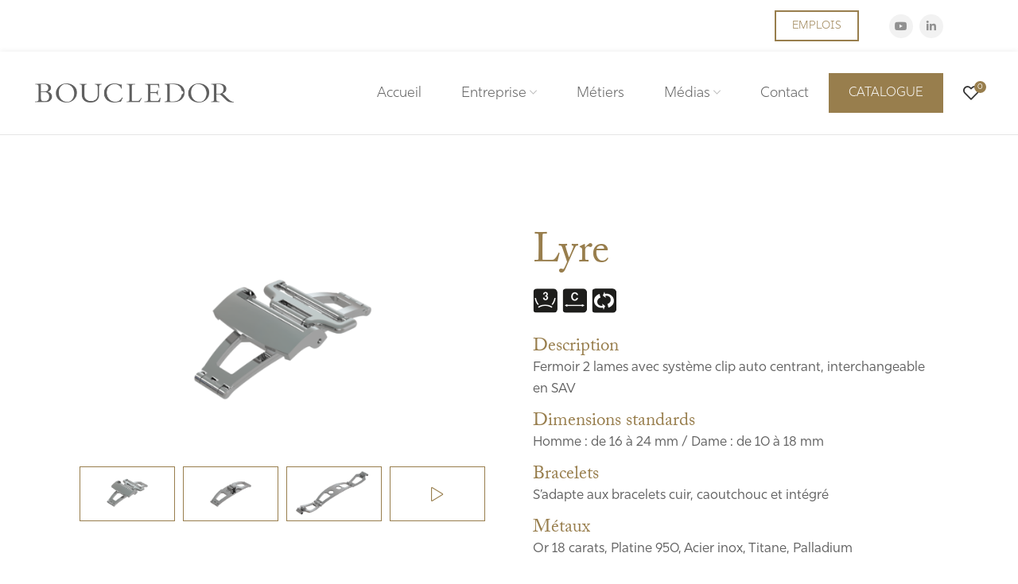

--- FILE ---
content_type: text/html; charset=UTF-8
request_url: https://www.boucledor.com/shop/fermoirs/lyre-2/
body_size: 25161
content:
<!DOCTYPE html>
<html lang="fr-FR">
<head>
	<meta charset="UTF-8">
	<meta name="viewport" content="width=device-width, initial-scale=1.0, maximum-scale=1.0, user-scalable=no">
	<link rel="profile" href="http://gmpg.org/xfn/11">
	<link rel="pingback" href="https://www.boucledor.com/xmlrpc.php">

			<script>window.MSInputMethodContext&&document.documentMode&&document.write('<script src="https://www.boucledor.com/wp-content/themes/woodmart/js/libs/ie11CustomProperties.min.js"><\/script>');</script>
		<title>Lyre &#8211; BOUCLEDOR</title>
<meta name='robots' content='max-image-preview:large'/>

            <script data-no-defer="1" data-ezscrex="false" data-cfasync="false" data-pagespeed-no-defer data-cookieconsent="ignore">var ctPublicFunctions={"_ajax_nonce":"9610cf4c09","_rest_nonce":"c8ef5bb97a","_ajax_url":"\/wp-admin\/admin-ajax.php","_rest_url":"https:\/\/www.boucledor.com\/wp-json\/","data__cookies_type":"none","data__ajax_type":"rest","data__bot_detector_enabled":"1","data__frontend_data_log_enabled":1,"cookiePrefix":"","wprocket_detected":false,"host_url":"www.boucledor.com","text__ee_click_to_select":"Click to select the whole data","text__ee_original_email":"The complete one is","text__ee_got_it":"Got it","text__ee_blocked":"Blocked","text__ee_cannot_connect":"Cannot connect","text__ee_cannot_decode":"Can not decode email. Unknown reason","text__ee_email_decoder":"CleanTalk email decoder","text__ee_wait_for_decoding":"The magic is on the way!","text__ee_decoding_process":"Please wait a few seconds while we decode the contact data."}</script>
        
            <script data-no-defer="1" data-ezscrex="false" data-cfasync="false" data-pagespeed-no-defer data-cookieconsent="ignore">var ctPublic={"_ajax_nonce":"9610cf4c09","settings__forms__check_internal":"0","settings__forms__check_external":"0","settings__forms__force_protection":"0","settings__forms__search_test":"1","settings__forms__wc_add_to_cart":"0","settings__data__bot_detector_enabled":"1","settings__sfw__anti_crawler":0,"blog_home":"https:\/\/www.boucledor.com\/","pixel__setting":"3","pixel__enabled":true,"pixel__url":null,"data__email_check_before_post":"1","data__email_check_exist_post":"1","data__cookies_type":"none","data__key_is_ok":true,"data__visible_fields_required":true,"wl_brandname":"Anti-Spam by CleanTalk","wl_brandname_short":"CleanTalk","ct_checkjs_key":"e5a5b42ba2b94ce26599202e83b4b00b63e047dbac0676808ffce1c22a32bd61","emailEncoderPassKey":"579eef3d6f221cca26d1872fee85c153","bot_detector_forms_excluded":"W10=","advancedCacheExists":true,"varnishCacheExists":false,"wc_ajax_add_to_cart":true,"theRealPerson":{"phrases":{"trpHeading":"The Real Person Badge!","trpContent1":"The commenter acts as a real person and verified as not a bot.","trpContent2":" Anti-Spam by CleanTalk","trpContentLearnMore":"Learn more"},"trpContentLink":"https:\/\/cleantalk.org\/help\/the-real-person?utm_id=&amp;utm_term=&amp;utm_source=admin_side&amp;utm_medium=trp_badge&amp;utm_content=trp_badge_link_click&amp;utm_campaign=apbct_links","imgPersonUrl":"https:\/\/www.boucledor.com\/wp-content\/plugins\/cleantalk-spam-protect\/css\/images\/real_user.svg","imgShieldUrl":"https:\/\/www.boucledor.com\/wp-content\/plugins\/cleantalk-spam-protect\/css\/images\/shield.svg"}}</script>
        <link rel='dns-prefetch' href='//fd.cleantalk.org'/>
<link rel='dns-prefetch' href='//cdnjs.cloudflare.com'/>
<link rel='dns-prefetch' href='//fonts.googleapis.com'/>
<link rel='dns-prefetch' href='//use.fontawesome.com'/>
<link rel='dns-prefetch' href='//use.typekit.net'/>
<link rel="alternate" type="application/rss+xml" title="BOUCLEDOR &raquo; Flux" href="https://www.boucledor.com/feed/"/>
<link rel="alternate" type="application/rss+xml" title="BOUCLEDOR &raquo; Flux des commentaires" href="https://www.boucledor.com/comments/feed/"/>
<link rel="alternate" type="application/rss+xml" title="BOUCLEDOR &raquo; Lyre Flux des commentaires" href="https://www.boucledor.com/shop/fermoirs/lyre-2/feed/"/>
<link rel="alternate" title="oEmbed (JSON)" type="application/json+oembed" href="https://www.boucledor.com/wp-json/oembed/1.0/embed?url=https%3A%2F%2Fwww.boucledor.com%2Fshop%2Ffermoirs%2Flyre-2%2F"/>
<link rel="alternate" title="oEmbed (XML)" type="text/xml+oembed" href="https://www.boucledor.com/wp-json/oembed/1.0/embed?url=https%3A%2F%2Fwww.boucledor.com%2Fshop%2Ffermoirs%2Flyre-2%2F&#038;format=xml"/>

<style id='wp-img-auto-sizes-contain-inline-css' type='text/css'>img:is([sizes=auto i],[sizes^="auto," i]){contain-intrinsic-size:3000px 1500px}</style>
<style id='classic-theme-styles-inline-css' type='text/css'>.wp-block-button__link{color:#fff;background-color:#32373c;border-radius:9999px;box-shadow:none;text-decoration:none;padding:calc(.667em + 2px) calc(1.333em + 2px);font-size:1.125em}.wp-block-file__button{background:#32373c;color:#fff;text-decoration:none}</style>
<style id='global-styles-inline-css' type='text/css'>:root{--wp--preset--aspect-ratio--square:1;--wp--preset--aspect-ratio--4-3: 4/3;--wp--preset--aspect-ratio--3-4: 3/4;--wp--preset--aspect-ratio--3-2: 3/2;--wp--preset--aspect-ratio--2-3: 2/3;--wp--preset--aspect-ratio--16-9: 16/9;--wp--preset--aspect-ratio--9-16: 9/16;--wp--preset--color--black:#000;--wp--preset--color--cyan-bluish-gray:#abb8c3;--wp--preset--color--white:#fff;--wp--preset--color--pale-pink:#f78da7;--wp--preset--color--vivid-red:#cf2e2e;--wp--preset--color--luminous-vivid-orange:#ff6900;--wp--preset--color--luminous-vivid-amber:#fcb900;--wp--preset--color--light-green-cyan:#7bdcb5;--wp--preset--color--vivid-green-cyan:#00d084;--wp--preset--color--pale-cyan-blue:#8ed1fc;--wp--preset--color--vivid-cyan-blue:#0693e3;--wp--preset--color--vivid-purple:#9b51e0;--wp--preset--gradient--vivid-cyan-blue-to-vivid-purple:linear-gradient(135deg,#0693e3 0%,#9b51e0 100%);--wp--preset--gradient--light-green-cyan-to-vivid-green-cyan:linear-gradient(135deg,#7adcb4 0%,#00d082 100%);--wp--preset--gradient--luminous-vivid-amber-to-luminous-vivid-orange:linear-gradient(135deg,#fcb900 0%,#ff6900 100%);--wp--preset--gradient--luminous-vivid-orange-to-vivid-red:linear-gradient(135deg,#ff6900 0%,#cf2e2e 100%);--wp--preset--gradient--very-light-gray-to-cyan-bluish-gray:linear-gradient(135deg,#eee 0%,#a9b8c3 100%);--wp--preset--gradient--cool-to-warm-spectrum:linear-gradient(135deg,#4aeadc 0%,#9778d1 20%,#cf2aba 40%,#ee2c82 60%,#fb6962 80%,#fef84c 100%);--wp--preset--gradient--blush-light-purple:linear-gradient(135deg,#ffceec 0%,#9896f0 100%);--wp--preset--gradient--blush-bordeaux:linear-gradient(135deg,#fecda5 0%,#fe2d2d 50%,#6b003e 100%);--wp--preset--gradient--luminous-dusk:linear-gradient(135deg,#ffcb70 0%,#c751c0 50%,#4158d0 100%);--wp--preset--gradient--pale-ocean:linear-gradient(135deg,#fff5cb 0%,#b6e3d4 50%,#33a7b5 100%);--wp--preset--gradient--electric-grass:linear-gradient(135deg,#caf880 0%,#71ce7e 100%);--wp--preset--gradient--midnight:linear-gradient(135deg,#020381 0%,#2874fc 100%);--wp--preset--font-size--small:13px;--wp--preset--font-size--medium:20px;--wp--preset--font-size--large:36px;--wp--preset--font-size--x-large:42px;--wp--preset--spacing--20:.44rem;--wp--preset--spacing--30:.67rem;--wp--preset--spacing--40:1rem;--wp--preset--spacing--50:1.5rem;--wp--preset--spacing--60:2.25rem;--wp--preset--spacing--70:3.38rem;--wp--preset--spacing--80:5.06rem;--wp--preset--shadow--natural:6px 6px 9px rgba(0,0,0,.2);--wp--preset--shadow--deep:12px 12px 50px rgba(0,0,0,.4);--wp--preset--shadow--sharp:6px 6px 0 rgba(0,0,0,.2);--wp--preset--shadow--outlined:6px 6px 0 -3px #fff , 6px 6px #000;--wp--preset--shadow--crisp:6px 6px 0 #000}:where(.is-layout-flex){gap:.5em}:where(.is-layout-grid){gap:.5em}body .is-layout-flex{display:flex}.is-layout-flex{flex-wrap:wrap;align-items:center}.is-layout-flex > :is(*, div){margin:0}body .is-layout-grid{display:grid}.is-layout-grid > :is(*, div){margin:0}:where(.wp-block-columns.is-layout-flex){gap:2em}:where(.wp-block-columns.is-layout-grid){gap:2em}:where(.wp-block-post-template.is-layout-flex){gap:1.25em}:where(.wp-block-post-template.is-layout-grid){gap:1.25em}.has-black-color{color:var(--wp--preset--color--black)!important}.has-cyan-bluish-gray-color{color:var(--wp--preset--color--cyan-bluish-gray)!important}.has-white-color{color:var(--wp--preset--color--white)!important}.has-pale-pink-color{color:var(--wp--preset--color--pale-pink)!important}.has-vivid-red-color{color:var(--wp--preset--color--vivid-red)!important}.has-luminous-vivid-orange-color{color:var(--wp--preset--color--luminous-vivid-orange)!important}.has-luminous-vivid-amber-color{color:var(--wp--preset--color--luminous-vivid-amber)!important}.has-light-green-cyan-color{color:var(--wp--preset--color--light-green-cyan)!important}.has-vivid-green-cyan-color{color:var(--wp--preset--color--vivid-green-cyan)!important}.has-pale-cyan-blue-color{color:var(--wp--preset--color--pale-cyan-blue)!important}.has-vivid-cyan-blue-color{color:var(--wp--preset--color--vivid-cyan-blue)!important}.has-vivid-purple-color{color:var(--wp--preset--color--vivid-purple)!important}.has-black-background-color{background-color:var(--wp--preset--color--black)!important}.has-cyan-bluish-gray-background-color{background-color:var(--wp--preset--color--cyan-bluish-gray)!important}.has-white-background-color{background-color:var(--wp--preset--color--white)!important}.has-pale-pink-background-color{background-color:var(--wp--preset--color--pale-pink)!important}.has-vivid-red-background-color{background-color:var(--wp--preset--color--vivid-red)!important}.has-luminous-vivid-orange-background-color{background-color:var(--wp--preset--color--luminous-vivid-orange)!important}.has-luminous-vivid-amber-background-color{background-color:var(--wp--preset--color--luminous-vivid-amber)!important}.has-light-green-cyan-background-color{background-color:var(--wp--preset--color--light-green-cyan)!important}.has-vivid-green-cyan-background-color{background-color:var(--wp--preset--color--vivid-green-cyan)!important}.has-pale-cyan-blue-background-color{background-color:var(--wp--preset--color--pale-cyan-blue)!important}.has-vivid-cyan-blue-background-color{background-color:var(--wp--preset--color--vivid-cyan-blue)!important}.has-vivid-purple-background-color{background-color:var(--wp--preset--color--vivid-purple)!important}.has-black-border-color{border-color:var(--wp--preset--color--black)!important}.has-cyan-bluish-gray-border-color{border-color:var(--wp--preset--color--cyan-bluish-gray)!important}.has-white-border-color{border-color:var(--wp--preset--color--white)!important}.has-pale-pink-border-color{border-color:var(--wp--preset--color--pale-pink)!important}.has-vivid-red-border-color{border-color:var(--wp--preset--color--vivid-red)!important}.has-luminous-vivid-orange-border-color{border-color:var(--wp--preset--color--luminous-vivid-orange)!important}.has-luminous-vivid-amber-border-color{border-color:var(--wp--preset--color--luminous-vivid-amber)!important}.has-light-green-cyan-border-color{border-color:var(--wp--preset--color--light-green-cyan)!important}.has-vivid-green-cyan-border-color{border-color:var(--wp--preset--color--vivid-green-cyan)!important}.has-pale-cyan-blue-border-color{border-color:var(--wp--preset--color--pale-cyan-blue)!important}.has-vivid-cyan-blue-border-color{border-color:var(--wp--preset--color--vivid-cyan-blue)!important}.has-vivid-purple-border-color{border-color:var(--wp--preset--color--vivid-purple)!important}.has-vivid-cyan-blue-to-vivid-purple-gradient-background{background:var(--wp--preset--gradient--vivid-cyan-blue-to-vivid-purple)!important}.has-light-green-cyan-to-vivid-green-cyan-gradient-background{background:var(--wp--preset--gradient--light-green-cyan-to-vivid-green-cyan)!important}.has-luminous-vivid-amber-to-luminous-vivid-orange-gradient-background{background:var(--wp--preset--gradient--luminous-vivid-amber-to-luminous-vivid-orange)!important}.has-luminous-vivid-orange-to-vivid-red-gradient-background{background:var(--wp--preset--gradient--luminous-vivid-orange-to-vivid-red)!important}.has-very-light-gray-to-cyan-bluish-gray-gradient-background{background:var(--wp--preset--gradient--very-light-gray-to-cyan-bluish-gray)!important}.has-cool-to-warm-spectrum-gradient-background{background:var(--wp--preset--gradient--cool-to-warm-spectrum)!important}.has-blush-light-purple-gradient-background{background:var(--wp--preset--gradient--blush-light-purple)!important}.has-blush-bordeaux-gradient-background{background:var(--wp--preset--gradient--blush-bordeaux)!important}.has-luminous-dusk-gradient-background{background:var(--wp--preset--gradient--luminous-dusk)!important}.has-pale-ocean-gradient-background{background:var(--wp--preset--gradient--pale-ocean)!important}.has-electric-grass-gradient-background{background:var(--wp--preset--gradient--electric-grass)!important}.has-midnight-gradient-background{background:var(--wp--preset--gradient--midnight)!important}.has-small-font-size{font-size:var(--wp--preset--font-size--small)!important}.has-medium-font-size{font-size:var(--wp--preset--font-size--medium)!important}.has-large-font-size{font-size:var(--wp--preset--font-size--large)!important}.has-x-large-font-size{font-size:var(--wp--preset--font-size--x-large)!important}:where(.wp-block-post-template.is-layout-flex){gap:1.25em}:where(.wp-block-post-template.is-layout-grid){gap:1.25em}:where(.wp-block-term-template.is-layout-flex){gap:1.25em}:where(.wp-block-term-template.is-layout-grid){gap:1.25em}:where(.wp-block-columns.is-layout-flex){gap:2em}:where(.wp-block-columns.is-layout-grid){gap:2em}:root :where(.wp-block-pullquote){font-size:1.5em;line-height:1.6}</style>
<style id='woocommerce-inline-inline-css' type='text/css'>.woocommerce form .form-row .required{visibility:visible}</style>
<link rel='stylesheet' id='wpo_min-header-0-css' href='https://www.boucledor.com/wp-content/cache/wpo-minify/1767773956/assets/A.wpo-minify-header-dd304369.min.css.pagespeed.cf.JN98e-5NrM.css' type='text/css' media='all'/>
<link rel='stylesheet' id='rmp-font-awesome-css' href='https://use.fontawesome.com/releases/v5.13.0/css/all.css' type='text/css' media='all'/>
<link rel='stylesheet' id='wpo_min-header-2-css' href='https://www.boucledor.com/wp-content/cache/wpo-minify/1767773956/assets/wpo-minify-header-b07fd739.min.css' type='text/css' media='all'/>
<link rel='stylesheet' id='woodmart-typekit-css' href='https://use.typekit.net/dtx5oix.css' type='text/css' media='all'/>
<link rel='stylesheet' id='wpo_min-header-4-css' href='https://www.boucledor.com/wp-content/cache/wpo-minify/1767773956/assets/wpo-minify-header-39777015.min.css' type='text/css' media='all'/>
<script type="text/template" id="tmpl-variation-template">
	<div class="woocommerce-variation-description">{{{ data.variation.variation_description }}}</div>
	<div class="woocommerce-variation-price">{{{ data.variation.price_html }}}</div>
	<div class="woocommerce-variation-availability">{{{ data.variation.availability_html }}}</div>
</script>
<script type="text/template" id="tmpl-unavailable-variation-template">
	<p>Sorry, this product is unavailable. Please choose a different combination.</p>
</script>
<script type="text/javascript" src="https://www.boucledor.com/wp-content/cache/wpo-minify/1767773956/assets/wpo-minify-header-4e5a0d76.min.js.pagespeed.ce.WkaOkMXjcr.js" id="wpo_min-header-0-js"></script>
<script type="text/javascript" src="https://fd.cleantalk.org/ct-bot-detector-wrapper.js" id="ct_bot_detector-js" defer="defer" data-wp-strategy="defer"></script>
<script type="text/javascript" src="https://www.boucledor.com/wp-content/cache/wpo-minify/1767773956/assets/wpo-minify-header-7f9b1f7d.min.js.pagespeed.jm.kOh-tgiZEb.js" id="wpo_min-header-2-js"></script>
<link rel="https://api.w.org/" href="https://www.boucledor.com/wp-json/"/><link rel="alternate" title="JSON" type="application/json" href="https://www.boucledor.com/wp-json/wp/v2/product/424"/><link rel="EditURI" type="application/rsd+xml" title="RSD" href="https://www.boucledor.com/xmlrpc.php?rsd"/>
<meta name="generator" content="WordPress 6.9"/>
<meta name="generator" content="WooCommerce 5.9.1"/>
<link rel="canonical" href="https://www.boucledor.com/shop/fermoirs/lyre-2/"/>
<link rel='shortlink' href='https://www.boucledor.com/?p=424'/>

		
		<script async src="https://www.googletagmanager.com/gtag/js?id=G-CQWC3JMK1Q"></script>
		<script>window.dataLayer=window.dataLayer||[];function gtag(){dataLayer.push(arguments);}gtag('js',new Date());gtag('config','G-CQWC3JMK1Q');</script>

	<meta name="theme-color" content="">			
						<noscript><style>.woocommerce-product-gallery{opacity:1!important}</style></noscript>
	<meta name="generator" content="Elementor 3.33.5; features: additional_custom_breakpoints; settings: css_print_method-internal, google_font-enabled, font_display-auto">
			<style>.e-con.e-parent:nth-of-type(n+4):not(.e-lazyloaded):not(.e-no-lazyload),
				.e-con.e-parent:nth-of-type(n+4):not(.e-lazyloaded):not(.e-no-lazyload) * {background-image:none!important}@media screen and (max-height:1024px){.e-con.e-parent:nth-of-type(n+3):not(.e-lazyloaded):not(.e-no-lazyload),
					.e-con.e-parent:nth-of-type(n+3):not(.e-lazyloaded):not(.e-no-lazyload) * {background-image:none!important}}@media screen and (max-height:640px){.e-con.e-parent:nth-of-type(n+2):not(.e-lazyloaded):not(.e-no-lazyload),
					.e-con.e-parent:nth-of-type(n+2):not(.e-lazyloaded):not(.e-no-lazyload) * {background-image:none!important}}</style>
			<link rel="icon" href="https://www.boucledor.com/wp-content/uploads/2021/08/xcropped-favicon-32x32.png.pagespeed.ic._veXVQDDDt.webp" sizes="32x32"/>
<link rel="icon" href="https://www.boucledor.com/wp-content/uploads/2021/08/xcropped-favicon-192x192.png.pagespeed.ic.kLIRE6v4gM.webp" sizes="192x192"/>
<link rel="apple-touch-icon" href="https://www.boucledor.com/wp-content/uploads/2021/08/xcropped-favicon-180x180.png.pagespeed.ic.Kwn7yjOB_L.webp"/>
<meta name="msapplication-TileImage" content="https://www.boucledor.com/wp-content/uploads/2021/08/cropped-favicon-270x270.png"/>
<style></style></head>

<body class="wp-singular product-template-default single single-product postid-424 wp-theme-woodmart wp-child-theme-woodmart-child theme-woodmart woocommerce woocommerce-page woocommerce-no-js woolentor_current_theme_woodmart wrapper-full-width  form-style-square  form-border-width-2 woodmart-product-design-default catalog-mode-on categories-accordion-on woodmart-archive-shop woodmart-ajax-shop-on offcanvas-sidebar-mobile offcanvas-sidebar-tablet elementor-default elementor-template-full-width elementor-kit-5 elementor-page-258">
			<button type="button" aria-controls="rmp-container-1806" aria-label="Menu Trigger" id="rmp_menu_trigger-1806" destination="" class="rmp_menu_trigger rmp-menu-trigger-spin">
					<span class="rmp-trigger-box"><span class="responsive-menu-pro-inner"></span></span>
				</button><div id="rmp-container-1806" class="rmp-container rmp-slide-left"><div id="rmp-menu-title-1806">
					<a target="_self" id="rmp-menu-title-link">
					<img loading="lazy" class="rmp-menu-title-image" src="https://www.boucledor.com/wp-content/uploads/2021/09/100x100xBoucledor-logo-2.png.pagespeed.ic.c1nDjDx7w-.webp" alt="" title="" width="100" height="100"/>
					<span></span>
					</a>
				</div><div id="rmp-menu-additional-content-1806" class="rmp-menu-additional-content"></div><div id="rmp-menu-wrap-1806" class="rmp-menu-wrap"><ul id="rmp-menu-1806" class="rmp-menu" role="menubar" aria-label="Blue aligent"><li id="rmp-menu-item-31" class=" menu-item menu-item-type-post_type menu-item-object-page menu-item-home rmp-menu-item rmp-menu-top-level-item" role="none"><a href="https://www.boucledor.com/" class="rmp-menu-item-link" role="menuitem">Accueil</a></li><li id="rmp-menu-item-56" class=" menu-item menu-item-type-post_type menu-item-object-page menu-item-has-children rmp-menu-item rmp-menu-item-has-children rmp-menu-top-level-item" role="none"><a href="https://www.boucledor.com/entreprise/" class="rmp-menu-item-link" role="menuitem">Entreprise<div class="rmp-menu-subarrow"><span class="rmp-font-icon dashicons dashicons-arrow-up-alt2 "></span></div></a><ul aria-label="Entreprise" role="menu" data-depth="2" class="  rmp-submenu rmp-submenu-depth-1"><li id="rmp-menu-item-831" class=" menu-item menu-item-type-custom menu-item-object-custom rmp-menu-item rmp-menu-sub-level-item" role="none"><a href="http://www.boucledor.com/entreprise#groupe" class="rmp-menu-item-link" role="menuitem">Groupe</a></li><li id="rmp-menu-item-830" class=" menu-item menu-item-type-custom menu-item-object-custom rmp-menu-item rmp-menu-sub-level-item" role="none"><a href="http://www.boucledor.com/entreprise#manufacture" class="rmp-menu-item-link" role="menuitem">Manufacture</a></li><li id="rmp-menu-item-829" class=" menu-item menu-item-type-custom menu-item-object-custom rmp-menu-item rmp-menu-sub-level-item" role="none"><a href="http://www.boucledor.com/entreprise#certifications" class="rmp-menu-item-link" role="menuitem">Certifications</a></li></ul></li><li id="rmp-menu-item-392" class=" menu-item menu-item-type-post_type menu-item-object-page rmp-menu-item rmp-menu-top-level-item" role="none"><a href="https://www.boucledor.com/metiers/" class="rmp-menu-item-link" role="menuitem">Métiers</a></li><li id="rmp-menu-item-2289" class=" menu-item menu-item-type-post_type menu-item-object-page menu-item-has-children rmp-menu-item rmp-menu-item-has-children rmp-menu-top-level-item" role="none"><a href="https://www.boucledor.com/medias/" class="rmp-menu-item-link" role="menuitem">Médias<div class="rmp-menu-subarrow"><span class="rmp-font-icon dashicons dashicons-arrow-up-alt2 "></span></div></a><ul aria-label="Médias" role="menu" data-depth="2" class="  rmp-submenu rmp-submenu-depth-1"><li id="rmp-menu-item-1719" class=" menu-item menu-item-type-post_type menu-item-object-page rmp-menu-item rmp-menu-sub-level-item" role="none"><a href="https://www.boucledor.com/produits/" class="rmp-menu-item-link" role="menuitem">Images de produits</a></li><li id="rmp-menu-item-1430" class=" menu-item menu-item-type-post_type menu-item-object-page rmp-menu-item rmp-menu-sub-level-item" role="none"><a href="https://www.boucledor.com/videos/" class="rmp-menu-item-link" role="menuitem">Vidéos</a></li><li id="rmp-menu-item-2352" class=" menu-item menu-item-type-post_type menu-item-object-page rmp-menu-item rmp-menu-sub-level-item" role="none"><a href="https://www.boucledor.com/presse-actualites/" class="rmp-menu-item-link" role="menuitem">Presse &#038; Actualités</a></li></ul></li><li id="rmp-menu-item-51" class=" menu-item menu-item-type-post_type menu-item-object-page rmp-menu-item rmp-menu-top-level-item" role="none"><a href="https://www.boucledor.com/contact/" class="rmp-menu-item-link" role="menuitem">Contact</a></li><li id="rmp-menu-item-58" class=" menu-item menu-item-type-post_type menu-item-object-page current_page_parent rmp-menu-item rmp-menu-top-level-item" role="none"><a href="https://www.boucledor.com/catalogue/" class="rmp-menu-item-link" role="menuitem">CATALOGUE</a></li></ul></div>
				<div id="rmp-search-box-1806" class="rmp-search-box">
					<form action="https://www.boucledor.com/" class="rmp-search-form" role="search">
						<input type="search" name="s" title="Search" placeholder="Recherche" class="rmp-search-box">
					</form>
				</div></div>	
		
	<div class="website-wrapper">

		
			
							<header class="whb-header whb-sticky-shadow whb-scroll-stick whb-sticky-real">
					<div class="whb-main-header">
	
<div class="whb-row whb-top-bar whb-not-sticky-row whb-without-bg whb-without-border whb-color-dark whb-flex-flex-middle whb-hidden-mobile">
	<div class="container">
		<div class="whb-flex-row whb-top-bar-inner">
			<div class="whb-column whb-col-left whb-visible-lg whb-empty-column">
	</div>
<div class="whb-column whb-col-center whb-visible-lg whb-empty-column">
	</div>
<div class="whb-column whb-col-right whb-visible-lg">
	<div class="wd-header-html whb-html-block-element"><style id="elementor-post-1923">.elementor-widget-global .elementor-button{background-color:var(--e-global-color-accent);font-family:var( --e-global-typography-accent-font-family ), Sans-serif;font-weight:var(--e-global-typography-accent-font-weight)}.elementor-1923 .elementor-element.elementor-global-1917 .elementor-button{background-color:#fff;font-family:"Rig-sans",sans-serif;font-size:14px;font-weight:300;text-transform:uppercase;line-height:1.1em;fill:var(--e-global-color-primary);color:var(--e-global-color-primary);border-style:solid;border-width:2px 2px 2px 2px;border-color:var(--e-global-color-primary);border-radius:0 0 0 0;padding:10px 20px 10px 20px}.elementor-1923 .elementor-element.elementor-global-1917 .elementor-button:hover,.elementor-1923 .elementor-element.elementor-global-1917 .elementor-button:focus{background-color:var(--e-global-color-primary);color:#fff;border-color:var(--e-global-color-primary)}.elementor-1923 .elementor-element.elementor-global-1917{width:auto;max-width:auto}.elementor-1923 .elementor-element.elementor-global-1917>.elementor-widget-container{margin:0 8px 0 8px}.elementor-1923 .elementor-element.elementor-global-1917 .elementor-button:hover svg,.elementor-1923 .elementor-element.elementor-global-1917 .elementor-button:focus svg{fill:#fff}@media (max-width:1024px){.elementor-1923 .elementor-element.elementor-global-1917>.elementor-widget-container{margin:8px 8px 8px 8px}}</style><style>.elementor-widget-global .elementor-button{background-color:var(--e-global-color-accent);font-family:var( --e-global-typography-accent-font-family ), Sans-serif;font-weight:var(--e-global-typography-accent-font-weight)}.elementor-1923 .elementor-element.elementor-global-1917 .elementor-button{background-color:#fff;font-family:"Rig-sans",sans-serif;font-size:14px;font-weight:300;text-transform:uppercase;line-height:1.1em;fill:var(--e-global-color-primary);color:var(--e-global-color-primary);border-style:solid;border-width:2px 2px 2px 2px;border-color:var(--e-global-color-primary);border-radius:0 0 0 0;padding:10px 20px 10px 20px}.elementor-1923 .elementor-element.elementor-global-1917 .elementor-button:hover,.elementor-1923 .elementor-element.elementor-global-1917 .elementor-button:focus{background-color:var(--e-global-color-primary);color:#fff;border-color:var(--e-global-color-primary)}.elementor-1923 .elementor-element.elementor-global-1917{width:auto;max-width:auto}.elementor-1923 .elementor-element.elementor-global-1917>.elementor-widget-container{margin:0 8px 0 8px}.elementor-1923 .elementor-element.elementor-global-1917 .elementor-button:hover svg,.elementor-1923 .elementor-element.elementor-global-1917 .elementor-button:focus svg{fill:#fff}@media (max-width:1024px){.elementor-1923 .elementor-element.elementor-global-1917>.elementor-widget-container{margin:8px 8px 8px 8px}}</style>		<div data-elementor-type="wp-post" data-elementor-id="1923" class="elementor elementor-1923" data-elementor-post-type="cms_block">
						<section class="elementor-section elementor-top-section elementor-element elementor-element-7641244 elementor-section-boxed elementor-section-height-default elementor-section-height-default wd-section-disabled" data-id="7641244" data-element_type="section">
						<div class="elementor-container elementor-column-gap-default">
					<div class="elementor-column elementor-col-100 elementor-top-column elementor-element elementor-element-24b201d" data-id="24b201d" data-element_type="column">
			<div class="elementor-widget-wrap elementor-element-populated">
						<div class="elementor-element elementor-element-200a84e elementor-align-right elementor-mobile-align-center elementor-widget__width-auto elementor-widget elementor-widget-global elementor-global-1917 elementor-widget-button" data-id="200a84e" data-element_type="widget" data-widget_type="button.default">
				<div class="elementor-widget-container">
									<div class="elementor-button-wrapper">
					<a class="elementor-button elementor-button-link elementor-size-xs" href="https://www.boucledor.com/emplois/">
						<span class="elementor-button-content-wrapper">
									<span class="elementor-button-text">EMPLOIS</span>
					</span>
					</a>
				</div>
								</div>
				</div>
					</div>
		</div>
					</div>
		</section>
				</div>
		</div>

			<div class="wd-social-icons woodmart-social-icons text-right icons-design-simple icons-size- color-scheme-dark social-follow social-form-circle">
				
				
				
				
									<a rel="noopener noreferrer nofollow" href="https://www.youtube.com/channel/UCA4xPAW4PRS_IJnIoHQLVfw/videos" target="_blank" class=" wd-social-icon social-youtube">
						<span class="wd-icon"></span>
											</a>
				
				
				
									<a rel="noopener noreferrer nofollow" href="https://www.linkedin.com/company/boucledor-sa/" target="_blank" class=" wd-social-icon social-linkedin">
						<span class="wd-icon"></span>
											</a>
				
				
				
				
				
				
				
				
				
				
								
								
				
								
				
			</div>

		<div class="site-logo 
">
	<a href="https://www.boucledor.com/" class="wd-logo wd-main-logo woodmart-logo woodmart-main-logo" rel="home">
		<img src="[data-uri]" alt="BOUCLEDOR" style="max-width: 150px;"/>	</a>
	</div>
</div>
<div class="whb-column whb-col-mobile whb-hidden-lg whb-empty-column">
	</div>
		</div>
	</div>
</div>

<div class="whb-row whb-general-header whb-sticky-row whb-without-bg whb-border-fullwidth whb-color-dark whb-flex-flex-middle whb-with-shadow">
	<div class="container">
		<div class="whb-flex-row whb-general-header-inner">
			<div class="whb-column whb-col-left whb-visible-lg">
	<div class="site-logo 
">
	<a href="https://www.boucledor.com/" class="wd-logo wd-main-logo woodmart-logo woodmart-main-logo" rel="home">
		<img src="https://www.boucledor.com/wp-content/uploads/2021/08/xBoucledor-logo.png.pagespeed.ic.zJ7yJwrDVS.webp" alt="BOUCLEDOR" style="max-width: 250px;"/>	</a>
	</div>
</div>
<div class="whb-column whb-col-center whb-visible-lg whb-empty-column">
	</div>
<div class="whb-column whb-col-right whb-visible-lg">
	<div class="site-logo 
">
	<a href="https://www.boucledor.com/" class="wd-logo wd-main-logo woodmart-logo woodmart-main-logo" rel="home">
		<img src="[data-uri]" alt="BOUCLEDOR" style="max-width: 150px;"/>	</a>
	</div>
<div class="wd-header-nav wd-header-main-nav text-right navigation-style-default" role="navigation">
	<ul id="menu-main-menu" class="menu wd-nav wd-nav-main wd-style-default"><li id="menu-item-31" class="menu-item menu-item-type-post_type menu-item-object-page menu-item-home menu-item-31 item-level-0 menu-item-design-default menu-simple-dropdown wd-event-hover"><a href="https://www.boucledor.com/" class="woodmart-nav-link"><span class="nav-link-text">Accueil</span></a></li>
<li id="menu-item-56" class="menu-item menu-item-type-post_type menu-item-object-page menu-item-has-children menu-item-56 item-level-0 menu-item-design-default menu-simple-dropdown wd-event-hover"><a href="https://www.boucledor.com/entreprise/" class="woodmart-nav-link"><span class="nav-link-text">Entreprise</span></a><div class="color-scheme-dark wd-design-default wd-dropdown-menu wd-dropdown sub-menu-dropdown"><div class="container">
<ul class="wd-sub-menu sub-menu color-scheme-dark">
	<li id="menu-item-831" class="menu-item menu-item-type-custom menu-item-object-custom menu-item-831 item-level-1"><a href="http://www.boucledor.com/entreprise#groupe" class="woodmart-nav-link">Groupe</a></li>
	<li id="menu-item-830" class="menu-item menu-item-type-custom menu-item-object-custom menu-item-830 item-level-1"><a href="http://www.boucledor.com/entreprise#manufacture" class="woodmart-nav-link">Manufacture</a></li>
	<li id="menu-item-829" class="menu-item menu-item-type-custom menu-item-object-custom menu-item-829 item-level-1"><a href="http://www.boucledor.com/entreprise#certifications" class="woodmart-nav-link">Certifications</a></li>
</ul>
</div>
</div>
</li>
<li id="menu-item-392" class="menu-item menu-item-type-post_type menu-item-object-page menu-item-392 item-level-0 menu-item-design-default menu-simple-dropdown wd-event-hover"><a href="https://www.boucledor.com/metiers/" class="woodmart-nav-link"><span class="nav-link-text">Métiers</span></a></li>
<li id="menu-item-2289" class="menu-item menu-item-type-post_type menu-item-object-page menu-item-has-children menu-item-2289 item-level-0 menu-item-design-default menu-simple-dropdown wd-event-hover"><a href="https://www.boucledor.com/medias/" class="woodmart-nav-link"><span class="nav-link-text">Médias</span></a><div class="color-scheme-dark wd-design-default wd-dropdown-menu wd-dropdown sub-menu-dropdown"><div class="container">
<ul class="wd-sub-menu sub-menu color-scheme-dark">
	<li id="menu-item-1719" class="menu-item menu-item-type-post_type menu-item-object-page menu-item-1719 item-level-1"><a href="https://www.boucledor.com/produits/" class="woodmart-nav-link">Images de produits</a></li>
	<li id="menu-item-1430" class="menu-item menu-item-type-post_type menu-item-object-page menu-item-1430 item-level-1"><a href="https://www.boucledor.com/videos/" class="woodmart-nav-link">Vidéos</a></li>
	<li id="menu-item-2352" class="menu-item menu-item-type-post_type menu-item-object-page menu-item-2352 item-level-1"><a href="https://www.boucledor.com/presse-actualites/" class="woodmart-nav-link">Presse &#038; Actualités</a></li>
</ul>
</div>
</div>
</li>
<li id="menu-item-51" class="menu-item menu-item-type-post_type menu-item-object-page menu-item-51 item-level-0 menu-item-design-default menu-simple-dropdown wd-event-hover"><a href="https://www.boucledor.com/contact/" class="woodmart-nav-link"><span class="nav-link-text">Contact</span></a></li>
<li id="menu-item-58" class="menu-item menu-item-type-post_type menu-item-object-page current_page_parent menu-item-58 item-level-0 menu-item-design-default menu-simple-dropdown wd-event-hover"><a href="https://www.boucledor.com/catalogue/" class="woodmart-nav-link"><span class="nav-link-text">CATALOGUE</span></a></li>
</ul></div>

<div class="wd-header-wishlist wd-tools-element wd-style-icon wd-with-count with-product-count woodmart-wishlist-info-widget" title="My Wishlist">
	<a href="https://www.boucledor.com/wishlist/">
		<span class="wd-tools-icon wishlist-icon">
			
							<span class="wd-tools-count">
					0				</span>
					</span>
		<span class="wd-tools-text wishlist-label">
			Wishlist		</span>
	</a>
</div>
</div>
<div class="whb-column whb-mobile-left whb-hidden-lg">
	<div class="site-logo 
 wd-switch-logo">
	<a href="https://www.boucledor.com/" class="wd-logo wd-main-logo woodmart-logo woodmart-main-logo" rel="home">
		<img src="https://www.boucledor.com/wp-content/uploads/2021/10/xblank-3.jpg.pagespeed.ic.U-m6TOXW19.webp" alt="BOUCLEDOR" style="max-width: 217px;"/>	</a>
					<a href="https://www.boucledor.com/" class="wd-logo wd-sticky-logo" rel="home">
			<img src="https://www.boucledor.com/wp-content/uploads/2021/10/xblank-3.jpg.pagespeed.ic.U-m6TOXW19.webp" alt="BOUCLEDOR" style="max-width: 263px;"/>		</a>
	</div>
<div class="site-logo 
 wd-switch-logo">
	<a href="https://www.boucledor.com/" class="wd-logo wd-main-logo woodmart-logo woodmart-main-logo" rel="home">
		<img src="https://www.boucledor.com/wp-content/uploads/2021/08/xBoucledor-logo.png.pagespeed.ic.zJ7yJwrDVS.webp" alt="BOUCLEDOR" style="max-width: 140px;"/>	</a>
					<a href="https://www.boucledor.com/" class="wd-logo wd-sticky-logo" rel="home">
			<img src="https://www.boucledor.com/wp-content/uploads/2021/08/xBoucledor-logo.png.pagespeed.ic.zJ7yJwrDVS.webp" alt="BOUCLEDOR" style="max-width: 140px;"/>		</a>
	</div>

<div class="wd-header-text set-cont-mb-s reset-last-child  whb-text-element"></div>
</div>
<div class="whb-column whb-mobile-center whb-hidden-lg">
	
			<div class="wd-social-icons woodmart-social-icons text-right icons-design-simple icons-size- color-scheme-dark social-follow social-form-circle">
				
				
				
				
									<a rel="noopener noreferrer nofollow" href="https://www.youtube.com/channel/UCA4xPAW4PRS_IJnIoHQLVfw/videos" target="_blank" class=" wd-social-icon social-youtube">
						<span class="wd-icon"></span>
											</a>
				
				
				
									<a rel="noopener noreferrer nofollow" href="https://www.linkedin.com/company/boucledor-sa/" target="_blank" class=" wd-social-icon social-linkedin">
						<span class="wd-icon"></span>
											</a>
				
				
				
				
				
				
				
				
				
				
								
								
				
								
				
			</div>

		</div>
<div class="whb-column whb-mobile-right whb-hidden-lg">
	
<div class="wd-header-wishlist wd-tools-element wd-style-icon wd-with-count with-product-count woodmart-wishlist-info-widget" title="My Wishlist">
	<a href="https://www.boucledor.com/wishlist/">
		<span class="wd-tools-icon wishlist-icon">
			
							<span class="wd-tools-count">
					0				</span>
					</span>
		<span class="wd-tools-text wishlist-label">
			Wishlist		</span>
	</a>
</div>
</div>
		</div>
	</div>
</div>

<div class="whb-row whb-header-bottom whb-not-sticky-row whb-without-bg whb-without-border whb-color-dark whb-flex-flex-middle whb-hidden-mobile">
	<div class="container">
		<div class="whb-flex-row whb-header-bottom-inner">
			<div class="whb-column whb-col-left whb-visible-lg whb-empty-column">
	</div>
<div class="whb-column whb-col-center whb-visible-lg whb-empty-column">
	</div>
<div class="whb-column whb-col-right whb-visible-lg whb-empty-column">
	</div>
<div class="whb-column whb-col-mobile whb-hidden-lg">
	<div class="wd-tools-element wd-header-mobile-nav wd-style-icon woodmart-burger-icon">
	<a href="#" rel="noffollow">
		<span class="wd-tools-icon woodmart-burger">
					</span>
	
		<span class="wd-tools-text">Menu</span>
	</a>
</div></div>
		</div>
	</div>
</div>
</div>
				</header>
			
								<div class="main-page-wrapper">
		
						
			
		
				<div class="container">
			<div class="row content-layout-wrapper align-items-start">
		
				<div data-elementor-type="product" data-elementor-id="258" class="elementor elementor-258 elementor-location-single post-424 product type-product status-publish has-post-thumbnail product_cat-fermoirs first instock shipping-taxable product-type-simple product" data-elementor-post-type="elementor_library">
					<section class="elementor-section elementor-top-section elementor-element elementor-element-000846d elementor-reverse-mobile elementor-section-boxed elementor-section-height-default elementor-section-height-default wd-section-disabled" data-id="000846d" data-element_type="section">
						<div class="elementor-container elementor-column-gap-wider">
					<div class="elementor-column elementor-col-50 elementor-top-column elementor-element elementor-element-00ce65e" data-id="00ce65e" data-element_type="column">
			<div class="elementor-widget-wrap elementor-element-populated">
						<div class="elementor-element elementor-element-e276cd3 elementor-hidden-mobile elementor-widget elementor-widget-wl-product-video-gallery" data-id="e276cd3" data-element_type="widget" data-widget_type="wl-product-video-gallery.default">
				<div class="elementor-widget-container">
					
        <div class="wlpro-product-videothumbnails thumbnails-tab-position-bottom">
            <div class="wl-thumbnails-image-area">

                    
                    <div class="woolentor-product-gallery-video">
                                                        <div class="video-cus-tab-pane htactive" id="wlvideo-1">
                                    <img loading="lazy" width="600" height="338" src="https://www.boucledor.com/wp-content/uploads/2021/08/xlyre-600x338.png.pagespeed.ic.ArR77I-fN3.webp" class="attachment-woocommerce_single size-woocommerce_single" alt="" decoding="async" srcset="https://www.boucledor.com/wp-content/uploads/2021/08/lyre-600x338.png 600w, https://www.boucledor.com/wp-content/uploads/2021/08/lyre-150x84.png 150w, https://www.boucledor.com/wp-content/uploads/2021/08/lyre-300x169.png 300w, https://www.boucledor.com/wp-content/uploads/2021/08/lyre-1024x576.png 1024w, https://www.boucledor.com/wp-content/uploads/2021/08/lyre-768x432.png 768w, https://www.boucledor.com/wp-content/uploads/2021/08/lyre-1536x864.png 1536w, https://www.boucledor.com/wp-content/uploads/2021/08/lyre.png 1920w" sizes="(max-width: 600px) 100vw, 600px"/>                                </div>
                                                                <div class="video-cus-tab-pane  " id="wlvideo-2">
                                    <img loading="lazy" width="600" height="338" src="https://www.boucledor.com/wp-content/uploads/2021/08/lyre2-600x338.png" class="attachment-woocommerce_single size-woocommerce_single" alt="" decoding="async" srcset="https://www.boucledor.com/wp-content/uploads/2021/08/lyre2-600x338.png 600w, https://www.boucledor.com/wp-content/uploads/2021/08/lyre2-150x84.png 150w, https://www.boucledor.com/wp-content/uploads/2021/08/lyre2-300x169.png 300w, https://www.boucledor.com/wp-content/uploads/2021/08/lyre2-1024x576.png 1024w, https://www.boucledor.com/wp-content/uploads/2021/08/lyre2-768x432.png 768w, https://www.boucledor.com/wp-content/uploads/2021/08/lyre2-1536x864.png 1536w, https://www.boucledor.com/wp-content/uploads/2021/08/lyre2.png 1920w" sizes="(max-width: 600px) 100vw, 600px"/>                                </div>
                                                                <div class="video-cus-tab-pane  " id="wlvideo-3">
                                    <img loading="lazy" width="600" height="338" src="https://www.boucledor.com/wp-content/uploads/2021/08/lyre3-600x338.png" class="attachment-woocommerce_single size-woocommerce_single" alt="" decoding="async" srcset="https://www.boucledor.com/wp-content/uploads/2021/08/lyre3-600x338.png 600w, https://www.boucledor.com/wp-content/uploads/2021/08/lyre3-150x84.png 150w, https://www.boucledor.com/wp-content/uploads/2021/08/lyre3-300x169.png 300w, https://www.boucledor.com/wp-content/uploads/2021/08/lyre3-1024x576.png 1024w, https://www.boucledor.com/wp-content/uploads/2021/08/lyre3-768x432.png 768w, https://www.boucledor.com/wp-content/uploads/2021/08/lyre3-1536x864.png 1536w, https://www.boucledor.com/wp-content/uploads/2021/08/lyre3.png 1920w" sizes="(max-width: 600px) 100vw, 600px"/>                                </div>
                                                                <div class="video-cus-tab-pane  " id="wlvideo-4">
                                                                                    <div class="embed-responsive embed-responsive-16by9">
                                                                                                    </div>
                                                                            </div>
                                                    </div>

                    
                        <ul class="woolentor-product-video-tabs">
                                                                <li class="">
                                        <a class="htactive" href="#wlvideo-1">
                                            <img loading="lazy" width="150" height="84" src="https://www.boucledor.com/wp-content/uploads/2021/08/lyre-150x84.png" class="attachment-woocommerce_gallery_thumbnail size-woocommerce_gallery_thumbnail" alt="" decoding="async" srcset="https://www.boucledor.com/wp-content/uploads/2021/08/lyre-150x84.png 150w, https://www.boucledor.com/wp-content/uploads/2021/08/lyre-600x338.png 600w, https://www.boucledor.com/wp-content/uploads/2021/08/lyre-300x169.png 300w, https://www.boucledor.com/wp-content/uploads/2021/08/lyre-1024x576.png 1024w, https://www.boucledor.com/wp-content/uploads/2021/08/lyre-768x432.png 768w, https://www.boucledor.com/wp-content/uploads/2021/08/lyre-1536x864.png 1536w, https://www.boucledor.com/wp-content/uploads/2021/08/lyre.png 1920w" sizes="(max-width: 150px) 100vw, 150px"/>                                        </a>
                                    </li>
                                                                        <li class="">
                                        <a class=" " href="#wlvideo-2">
                                            <img loading="lazy" width="150" height="84" src="https://www.boucledor.com/wp-content/uploads/2021/08/lyre2-150x84.png" class="attachment-woocommerce_gallery_thumbnail size-woocommerce_gallery_thumbnail" alt="" decoding="async" srcset="https://www.boucledor.com/wp-content/uploads/2021/08/lyre2-150x84.png 150w, https://www.boucledor.com/wp-content/uploads/2021/08/lyre2-600x338.png 600w, https://www.boucledor.com/wp-content/uploads/2021/08/lyre2-300x169.png 300w, https://www.boucledor.com/wp-content/uploads/2021/08/lyre2-1024x576.png 1024w, https://www.boucledor.com/wp-content/uploads/2021/08/lyre2-768x432.png 768w, https://www.boucledor.com/wp-content/uploads/2021/08/lyre2-1536x864.png 1536w, https://www.boucledor.com/wp-content/uploads/2021/08/lyre2.png 1920w" sizes="(max-width: 150px) 100vw, 150px"/>                                        </a>
                                    </li>
                                                                        <li class="">
                                        <a class=" " href="#wlvideo-3">
                                            <img loading="lazy" width="150" height="84" src="https://www.boucledor.com/wp-content/uploads/2021/08/lyre3-150x84.png" class="attachment-woocommerce_gallery_thumbnail size-woocommerce_gallery_thumbnail" alt="" decoding="async" srcset="https://www.boucledor.com/wp-content/uploads/2021/08/lyre3-150x84.png 150w, https://www.boucledor.com/wp-content/uploads/2021/08/lyre3-600x338.png 600w, https://www.boucledor.com/wp-content/uploads/2021/08/lyre3-300x169.png 300w, https://www.boucledor.com/wp-content/uploads/2021/08/lyre3-1024x576.png 1024w, https://www.boucledor.com/wp-content/uploads/2021/08/lyre3-768x432.png 768w, https://www.boucledor.com/wp-content/uploads/2021/08/lyre3-1536x864.png 1536w, https://www.boucledor.com/wp-content/uploads/2021/08/lyre3.png 1920w" sizes="(max-width: 150px) 100vw, 150px"/>                                        </a>
                                    </li>
                                                                        <li class="wlvideothumb">
                                        <a class=" " href="#wlvideo-4">
                                            <span class="wlvideo-button"><i class="sli sli-control-play"></i></span><img loading="lazy" width="150" height="85" src="https://www.boucledor.com/wp-content/uploads/2021/08/video_placeholder-3-150x85.png" class="attachment-woocommerce_gallery_thumbnail size-woocommerce_gallery_thumbnail" alt="" decoding="async" srcset="https://www.boucledor.com/wp-content/uploads/2021/08/video_placeholder-3-150x85.png 150w, https://www.boucledor.com/wp-content/uploads/2021/08/video_placeholder-3-300x169.png 300w, https://www.boucledor.com/wp-content/uploads/2021/08/video_placeholder-3.png 600w" sizes="(max-width: 150px) 100vw, 150px"/>                                        </a>
                                    </li>
                                                            </ul>

                                        
            </div>
        </div>

         <script>;jQuery(document).ready(function($){'use strict';var $default_data={src:'',srcfull:'',srcset:'',sizes:'',width:'',height:'',};$('.single_variation_wrap').on('show_variation',function(event,variation){if($default_data.src.length===0){$default_data.srcfull=$('.woolentor-product-gallery-video').find('.video-cus-tab-pane.htactive img').attr('src');$default_data.src=$('.woolentor-product-gallery-video').find('.video-cus-tab-pane.htactive img').attr('src');$default_data.srcset=$('.woolentor-product-gallery-video').find('.video-cus-tab-pane.htactive img').attr('srcset');}$('.woolentor-product-gallery-video').find('.video-cus-tab-pane.htactive img').wc_set_variation_attr('src',variation.image.full_src);$('.woolentor-product-gallery-video').find('.video-cus-tab-pane.htactive img').wc_set_variation_attr('srcset',variation.image.srcset);$('.woolentor-product-gallery-video').find('.video-cus-tab-pane.htactive img').wc_set_variation_attr('src',variation.image.src);$('.variations').find('.reset_variations').on('click',function(e){$('.woolentor-product-gallery-video').find('.video-cus-tab-pane.htactive img').wc_set_variation_attr('src',$default_data.srcfull);$('.woolentor-product-gallery-video').find('.video-cus-tab-pane.htactive img').wc_set_variation_attr('srcset',$default_data.srcset);});});});</script>

        				</div>
				</div>
				<div class="elementor-element elementor-element-e0ace58 elementor-widget elementor-widget-spacer" data-id="e0ace58" data-element_type="widget" data-widget_type="spacer.default">
				<div class="elementor-widget-container">
							<div class="elementor-spacer">
			<div class="elementor-spacer-inner"></div>
		</div>
						</div>
				</div>
				<section class="elementor-section elementor-inner-section elementor-element elementor-element-51c7256 elementor-section-boxed elementor-section-height-default elementor-section-height-default wd-section-disabled" data-id="51c7256" data-element_type="section">
						<div class="elementor-container elementor-column-gap-default">
					<div class="elementor-column elementor-col-50 elementor-inner-column elementor-element elementor-element-2cf1a44" data-id="2cf1a44" data-element_type="column">
			<div class="elementor-widget-wrap elementor-element-populated">
						<div class="elementor-element elementor-element-8f79416 elementor-widget elementor-widget-heading" data-id="8f79416" data-element_type="widget" data-widget_type="heading.default">
				<div class="elementor-widget-container">
					<h2 class="elementor-heading-title elementor-size-default">Demande d'informations</h2>				</div>
				</div>
					</div>
		</div>
				<div class="elementor-column elementor-col-50 elementor-inner-column elementor-element elementor-element-700a081" data-id="700a081" data-element_type="column">
			<div class="elementor-widget-wrap elementor-element-populated">
						<div class="elementor-element elementor-element-5e9988b elementor-widget elementor-widget-enov-wishlist-button" data-id="5e9988b" data-element_type="widget" data-widget_type="enov-wishlist-button.default">
				<div class="elementor-widget-container">
					
            <div class="enov_wishlist_button_wrapper">
                <div class="woodmart-wishlist-btn wd-action-btn wd-wishlist-btn wd-style-text enov_wishlist_button">
                        <a class="enov_wishlist_button_link" href="https://www.boucledor.com/wishlist" data-key="949d58a873" data-product-id="424" data-added-text="CONSULTER LES FAVORIS">AJOUT AUX FAVORIS</a>
                    </div>
            </div>
            				</div>
				</div>
					</div>
		</div>
					</div>
		</section>
				<div class="elementor-element elementor-element-35dfe63 elementor-button-align-start elementor-widget elementor-widget-form" data-id="35dfe63" data-element_type="widget" data-settings="{&quot;button_width&quot;:&quot;30&quot;,&quot;step_next_label&quot;:&quot;Next&quot;,&quot;step_previous_label&quot;:&quot;Previous&quot;,&quot;step_type&quot;:&quot;number_text&quot;,&quot;step_icon_shape&quot;:&quot;circle&quot;}" data-widget_type="form.default">
				<div class="elementor-widget-container">
							<form class="elementor-form" method="post" name="New Form" aria-label="New Form">
			<input type="hidden" name="post_id" value="258"/>
			<input type="hidden" name="form_id" value="35dfe63"/>
			<input type="hidden" name="referer_title" value="LyreBOUCLEDOR"/>

							<input type="hidden" name="queried_id" value="424"/>
			
			<div class="elementor-form-fields-wrapper elementor-labels-">
								<div class="elementor-field-type-text elementor-field-group elementor-column elementor-field-group-name elementor-col-50 elementor-field-required">
												<label for="form-field-name" class="elementor-field-label elementor-screen-only">
								Nom							</label>
														<input size="1" type="text" name="form_fields[name]" id="form-field-name" class="elementor-field elementor-size-md  elementor-field-textual" placeholder="Nom" required="required">
											</div>
								<div class="elementor-field-type-text elementor-field-group elementor-column elementor-field-group-field_dc15f3c elementor-col-50 elementor-field-required">
												<label for="form-field-field_dc15f3c" class="elementor-field-label elementor-screen-only">
								Prénom							</label>
														<input size="1" type="text" name="form_fields[field_dc15f3c]" id="form-field-field_dc15f3c" class="elementor-field elementor-size-md  elementor-field-textual" placeholder="Prénom" required="required">
											</div>
								<div class="elementor-field-type-text elementor-field-group elementor-column elementor-field-group-field_0ed9619 elementor-col-100 elementor-field-required">
												<label for="form-field-field_0ed9619" class="elementor-field-label elementor-screen-only">
								Produit							</label>
														<input size="1" type="text" name="form_fields[field_0ed9619]" id="form-field-field_0ed9619" class="elementor-field elementor-size-md  elementor-field-textual" placeholder="Produit" value="Produit : Lyre" required="required">
											</div>
								<div class="elementor-field-type-text elementor-field-group elementor-column elementor-field-group-field_516cf65 elementor-col-100 elementor-field-required">
												<label for="form-field-field_516cf65" class="elementor-field-label elementor-screen-only">
								Entreprise							</label>
														<input size="1" type="text" name="form_fields[field_516cf65]" id="form-field-field_516cf65" class="elementor-field elementor-size-md  elementor-field-textual" placeholder="Entreprise" required="required">
											</div>
								<div class="elementor-field-type-text elementor-field-group elementor-column elementor-field-group-field_758f294 elementor-col-100 elementor-field-required">
												<label for="form-field-field_758f294" class="elementor-field-label elementor-screen-only">
								Téléphone direct							</label>
														<input size="1" type="text" name="form_fields[field_758f294]" id="form-field-field_758f294" class="elementor-field elementor-size-md  elementor-field-textual" placeholder="Téléphone direct" required="required">
											</div>
								<div class="elementor-field-type-email elementor-field-group elementor-column elementor-field-group-email elementor-col-100 elementor-field-required">
												<label for="form-field-email" class="elementor-field-label elementor-screen-only">
								Email							</label>
														<input size="1" type="email" name="form_fields[email]" id="form-field-email" class="elementor-field elementor-size-md  elementor-field-textual" placeholder="Email" required="required">
											</div>
								<div class="elementor-field-type-textarea elementor-field-group elementor-column elementor-field-group-message elementor-col-100">
												<label for="form-field-message" class="elementor-field-label elementor-screen-only">
								Commentaire							</label>
						<textarea class="elementor-field-textual elementor-field  elementor-size-md" name="form_fields[message]" id="form-field-message" rows="4" placeholder="Commentaire"></textarea>				</div>
								<div class="elementor-field-group elementor-column elementor-field-type-submit elementor-col-30 e-form__buttons">
					<button class="elementor-button elementor-size-sm" type="submit">
						<span class="elementor-button-content-wrapper">
																						<span class="elementor-button-text">ENVOYER</span>
													</span>
					</button>
				</div>
			</div>
		<input class="apbct_special_field apbct_email_id__elementor_form" name="apbct__email_id__elementor_form" aria-label="apbct__label_id__elementor_form" type="text" size="30" maxlength="200" autocomplete="off" value=""/></form>
						</div>
				</div>
					</div>
		</div>
				<div class="elementor-column elementor-col-50 elementor-top-column elementor-element elementor-element-39f38a7" data-id="39f38a7" data-element_type="column">
			<div class="elementor-widget-wrap elementor-element-populated">
						<div class="elementor-element elementor-element-d94f6bc elementor-widget elementor-widget-woocommerce-product-title elementor-page-title elementor-widget-heading" data-id="d94f6bc" data-element_type="widget" data-widget_type="woocommerce-product-title.default">
				<div class="elementor-widget-container">
					<h1 class="product_title entry-title elementor-heading-title elementor-size-default">Lyre</h1>				</div>
				</div>
				<div class="elementor-element elementor-element-9107186 elementor-widget elementor-widget-enov-terms-icons" data-id="9107186" data-element_type="widget" data-widget_type="enov-terms-icons.default">
				<div class="elementor-widget-container">
					<div class='enov_terms_icons'><img loading="lazy" src="[data-uri]" class="enov_terms_icons_element"><img loading="lazy" src="[data-uri]" class="enov_terms_icons_element"><img loading="lazy" src="[data-uri]" class="enov_terms_icons_element"></div>				</div>
				</div>
				<div class="elementor-element elementor-element-b92d79d elementor-hidden-desktop elementor-hidden-tablet elementor-widget elementor-widget-wl-product-video-gallery" data-id="b92d79d" data-element_type="widget" data-widget_type="wl-product-video-gallery.default">
				<div class="elementor-widget-container">
					
        <div class="wlpro-product-videothumbnails thumbnails-tab-position-bottom">
            <div class="wl-thumbnails-image-area">

                    
                    <div class="woolentor-product-gallery-video">
                                                        <div class="video-cus-tab-pane htactive" id="wlvideo-1">
                                    <img loading="lazy" width="600" height="338" src="https://www.boucledor.com/wp-content/uploads/2021/08/xlyre-600x338.png.pagespeed.ic.ArR77I-fN3.webp" class="attachment-woocommerce_single size-woocommerce_single" alt="" decoding="async" srcset="https://www.boucledor.com/wp-content/uploads/2021/08/lyre-600x338.png 600w, https://www.boucledor.com/wp-content/uploads/2021/08/lyre-150x84.png 150w, https://www.boucledor.com/wp-content/uploads/2021/08/lyre-300x169.png 300w, https://www.boucledor.com/wp-content/uploads/2021/08/lyre-1024x576.png 1024w, https://www.boucledor.com/wp-content/uploads/2021/08/lyre-768x432.png 768w, https://www.boucledor.com/wp-content/uploads/2021/08/lyre-1536x864.png 1536w, https://www.boucledor.com/wp-content/uploads/2021/08/lyre.png 1920w" sizes="(max-width: 600px) 100vw, 600px"/>                                </div>
                                                                <div class="video-cus-tab-pane  " id="wlvideo-2">
                                    <img loading="lazy" width="600" height="338" src="https://www.boucledor.com/wp-content/uploads/2021/08/lyre2-600x338.png" class="attachment-woocommerce_single size-woocommerce_single" alt="" decoding="async" srcset="https://www.boucledor.com/wp-content/uploads/2021/08/lyre2-600x338.png 600w, https://www.boucledor.com/wp-content/uploads/2021/08/lyre2-150x84.png 150w, https://www.boucledor.com/wp-content/uploads/2021/08/lyre2-300x169.png 300w, https://www.boucledor.com/wp-content/uploads/2021/08/lyre2-1024x576.png 1024w, https://www.boucledor.com/wp-content/uploads/2021/08/lyre2-768x432.png 768w, https://www.boucledor.com/wp-content/uploads/2021/08/lyre2-1536x864.png 1536w, https://www.boucledor.com/wp-content/uploads/2021/08/lyre2.png 1920w" sizes="(max-width: 600px) 100vw, 600px"/>                                </div>
                                                                <div class="video-cus-tab-pane  " id="wlvideo-3">
                                    <img loading="lazy" width="600" height="338" src="https://www.boucledor.com/wp-content/uploads/2021/08/lyre3-600x338.png" class="attachment-woocommerce_single size-woocommerce_single" alt="" decoding="async" srcset="https://www.boucledor.com/wp-content/uploads/2021/08/lyre3-600x338.png 600w, https://www.boucledor.com/wp-content/uploads/2021/08/lyre3-150x84.png 150w, https://www.boucledor.com/wp-content/uploads/2021/08/lyre3-300x169.png 300w, https://www.boucledor.com/wp-content/uploads/2021/08/lyre3-1024x576.png 1024w, https://www.boucledor.com/wp-content/uploads/2021/08/lyre3-768x432.png 768w, https://www.boucledor.com/wp-content/uploads/2021/08/lyre3-1536x864.png 1536w, https://www.boucledor.com/wp-content/uploads/2021/08/lyre3.png 1920w" sizes="(max-width: 600px) 100vw, 600px"/>                                </div>
                                                                <div class="video-cus-tab-pane  " id="wlvideo-4">
                                                                                    <div class="embed-responsive embed-responsive-16by9">
                                                                                                    </div>
                                                                            </div>
                                                    </div>

                    
                        <ul class="woolentor-product-video-tabs">
                                                                <li class="">
                                        <a class="htactive" href="#wlvideo-1">
                                            <img loading="lazy" width="150" height="84" src="https://www.boucledor.com/wp-content/uploads/2021/08/lyre-150x84.png" class="attachment-woocommerce_gallery_thumbnail size-woocommerce_gallery_thumbnail" alt="" decoding="async" srcset="https://www.boucledor.com/wp-content/uploads/2021/08/lyre-150x84.png 150w, https://www.boucledor.com/wp-content/uploads/2021/08/lyre-600x338.png 600w, https://www.boucledor.com/wp-content/uploads/2021/08/lyre-300x169.png 300w, https://www.boucledor.com/wp-content/uploads/2021/08/lyre-1024x576.png 1024w, https://www.boucledor.com/wp-content/uploads/2021/08/lyre-768x432.png 768w, https://www.boucledor.com/wp-content/uploads/2021/08/lyre-1536x864.png 1536w, https://www.boucledor.com/wp-content/uploads/2021/08/lyre.png 1920w" sizes="(max-width: 150px) 100vw, 150px"/>                                        </a>
                                    </li>
                                                                        <li class="">
                                        <a class=" " href="#wlvideo-2">
                                            <img loading="lazy" width="150" height="84" src="https://www.boucledor.com/wp-content/uploads/2021/08/lyre2-150x84.png" class="attachment-woocommerce_gallery_thumbnail size-woocommerce_gallery_thumbnail" alt="" decoding="async" srcset="https://www.boucledor.com/wp-content/uploads/2021/08/lyre2-150x84.png 150w, https://www.boucledor.com/wp-content/uploads/2021/08/lyre2-600x338.png 600w, https://www.boucledor.com/wp-content/uploads/2021/08/lyre2-300x169.png 300w, https://www.boucledor.com/wp-content/uploads/2021/08/lyre2-1024x576.png 1024w, https://www.boucledor.com/wp-content/uploads/2021/08/lyre2-768x432.png 768w, https://www.boucledor.com/wp-content/uploads/2021/08/lyre2-1536x864.png 1536w, https://www.boucledor.com/wp-content/uploads/2021/08/lyre2.png 1920w" sizes="(max-width: 150px) 100vw, 150px"/>                                        </a>
                                    </li>
                                                                        <li class="">
                                        <a class=" " href="#wlvideo-3">
                                            <img loading="lazy" width="150" height="84" src="https://www.boucledor.com/wp-content/uploads/2021/08/lyre3-150x84.png" class="attachment-woocommerce_gallery_thumbnail size-woocommerce_gallery_thumbnail" alt="" decoding="async" srcset="https://www.boucledor.com/wp-content/uploads/2021/08/lyre3-150x84.png 150w, https://www.boucledor.com/wp-content/uploads/2021/08/lyre3-600x338.png 600w, https://www.boucledor.com/wp-content/uploads/2021/08/lyre3-300x169.png 300w, https://www.boucledor.com/wp-content/uploads/2021/08/lyre3-1024x576.png 1024w, https://www.boucledor.com/wp-content/uploads/2021/08/lyre3-768x432.png 768w, https://www.boucledor.com/wp-content/uploads/2021/08/lyre3-1536x864.png 1536w, https://www.boucledor.com/wp-content/uploads/2021/08/lyre3.png 1920w" sizes="(max-width: 150px) 100vw, 150px"/>                                        </a>
                                    </li>
                                                                        <li class="wlvideothumb">
                                        <a class=" " href="#wlvideo-4">
                                            <span class="wlvideo-button"><i class="sli sli-control-play"></i></span><img loading="lazy" width="150" height="85" src="https://www.boucledor.com/wp-content/uploads/2021/08/video_placeholder-3-150x85.png" class="attachment-woocommerce_gallery_thumbnail size-woocommerce_gallery_thumbnail" alt="" decoding="async" srcset="https://www.boucledor.com/wp-content/uploads/2021/08/video_placeholder-3-150x85.png 150w, https://www.boucledor.com/wp-content/uploads/2021/08/video_placeholder-3-300x169.png 300w, https://www.boucledor.com/wp-content/uploads/2021/08/video_placeholder-3.png 600w" sizes="(max-width: 150px) 100vw, 150px"/>                                        </a>
                                    </li>
                                                            </ul>

                                        
            </div>
        </div>

         <script>;jQuery(document).ready(function($){'use strict';var $default_data={src:'',srcfull:'',srcset:'',sizes:'',width:'',height:'',};$('.single_variation_wrap').on('show_variation',function(event,variation){if($default_data.src.length===0){$default_data.srcfull=$('.woolentor-product-gallery-video').find('.video-cus-tab-pane.htactive img').attr('src');$default_data.src=$('.woolentor-product-gallery-video').find('.video-cus-tab-pane.htactive img').attr('src');$default_data.srcset=$('.woolentor-product-gallery-video').find('.video-cus-tab-pane.htactive img').attr('srcset');}$('.woolentor-product-gallery-video').find('.video-cus-tab-pane.htactive img').wc_set_variation_attr('src',variation.image.full_src);$('.woolentor-product-gallery-video').find('.video-cus-tab-pane.htactive img').wc_set_variation_attr('srcset',variation.image.srcset);$('.woolentor-product-gallery-video').find('.video-cus-tab-pane.htactive img').wc_set_variation_attr('src',variation.image.src);$('.variations').find('.reset_variations').on('click',function(e){$('.woolentor-product-gallery-video').find('.video-cus-tab-pane.htactive img').wc_set_variation_attr('src',$default_data.srcfull);$('.woolentor-product-gallery-video').find('.video-cus-tab-pane.htactive img').wc_set_variation_attr('srcset',$default_data.srcset);});});});</script>

        				</div>
				</div>
				<div class="elementor-element elementor-element-1fa8588 elementor-widget elementor-widget-heading" data-id="1fa8588" data-element_type="widget" data-widget_type="heading.default">
				<div class="elementor-widget-container">
					<h2 class="elementor-heading-title elementor-size-default">Description</h2>				</div>
				</div>
				<div class="elementor-element elementor-element-aa35983 elementor-widget elementor-widget-woocommerce-product-content" data-id="aa35983" data-element_type="widget" data-widget_type="woocommerce-product-content.default">
				<div class="elementor-widget-container">
					<div class="produit-catalogue-description">
<div class="produit-catalogue-description">
<div class="produit-catalogue-description">
<p>Fermoir 2 lames avec système clip auto centrant, interchangeable en SAV</p>
</div>
</div>
</div>
				</div>
				</div>
				<div class="elementor-element elementor-element-53dd2ee elementor-widget elementor-widget-heading" data-id="53dd2ee" data-element_type="widget" data-widget_type="heading.default">
				<div class="elementor-widget-container">
					<h2 class="elementor-heading-title elementor-size-default">Dimensions standards</h2>				</div>
				</div>
				<div class="elementor-element elementor-element-aa789b0 color-scheme-inherit text-left elementor-widget elementor-widget-text-editor" data-id="aa789b0" data-element_type="widget" data-widget_type="text-editor.default">
				<div class="elementor-widget-container">
									Homme : de 16 à 24 mm / Dame : de 10 à 18 mm								</div>
				</div>
				<div class="elementor-element elementor-element-4fc6ade elementor-widget elementor-widget-heading" data-id="4fc6ade" data-element_type="widget" data-widget_type="heading.default">
				<div class="elementor-widget-container">
					<h2 class="elementor-heading-title elementor-size-default">Bracelets</h2>				</div>
				</div>
				<div class="elementor-element elementor-element-f958cf8 color-scheme-inherit text-left elementor-widget elementor-widget-text-editor" data-id="f958cf8" data-element_type="widget" data-widget_type="text-editor.default">
				<div class="elementor-widget-container">
									S’adapte aux bracelets cuir, caoutchouc et intégré								</div>
				</div>
				<div class="elementor-element elementor-element-a2f5080 elementor-widget elementor-widget-heading" data-id="a2f5080" data-element_type="widget" data-widget_type="heading.default">
				<div class="elementor-widget-container">
					<h2 class="elementor-heading-title elementor-size-default">Métaux</h2>				</div>
				</div>
				<div class="elementor-element elementor-element-75293fa color-scheme-inherit text-left elementor-widget elementor-widget-text-editor" data-id="75293fa" data-element_type="widget" data-widget_type="text-editor.default">
				<div class="elementor-widget-container">
									Or 18 carats, Platine 950, Acier inox, Titane, Palladium								</div>
				</div>
				<div class="elementor-element elementor-element-16fe484 elementor-widget elementor-widget-heading" data-id="16fe484" data-element_type="widget" data-widget_type="heading.default">
				<div class="elementor-widget-container">
					<h2 class="elementor-heading-title elementor-size-default">Options</h2>				</div>
				</div>
				<div class="elementor-element elementor-element-432bacf color-scheme-inherit text-left elementor-widget elementor-widget-text-editor" data-id="432bacf" data-element_type="widget" data-widget_type="text-editor.default">
				<div class="elementor-widget-container">
									Interchangeabilité, mise à l’aise additionnelle								</div>
				</div>
				<section class="elementor-section elementor-inner-section elementor-element elementor-element-7929f05 elementor-section-boxed elementor-section-height-default elementor-section-height-default wd-section-disabled" data-id="7929f05" data-element_type="section">
						<div class="elementor-container elementor-column-gap-default">
					<div class="elementor-column elementor-col-100 elementor-inner-column elementor-element elementor-element-b83e925" data-id="b83e925" data-element_type="column">
			<div class="elementor-widget-wrap elementor-element-populated">
						<div class="elementor-element elementor-element-0f40552 elementor-widget elementor-widget-heading" data-id="0f40552" data-element_type="widget" data-widget_type="heading.default">
				<div class="elementor-widget-container">
					<h3 class="elementor-heading-title elementor-size-default">Produit en lien</h3>				</div>
				</div>
				<div class="elementor-element elementor-element-08cbf56 elementor-grid-1 bc_related_product_wrapper elementor-grid-tablet-3 elementor-grid-mobile-2 elementor-products-grid elementor-wc-products elementor-widget elementor-widget-woocommerce-product-related" data-id="08cbf56" data-element_type="widget" data-widget_type="woocommerce-product-related.default">
				<div class="elementor-widget-container">
					
	<div class="related-products">
		
				<h3 class="title slider-title">Related products</h3>
				
					<div id="carousel-613" class="wd-carousel-container  slider-type-product wd-carousel-spacing-30 wd-wpb" data-owl-carousel data-desktop="4" data-tablet_landscape="4" data-tablet="3" data-mobile="2">
								<div class="owl-carousel owl-items-lg-4 owl-items-md-4 owl-items-sm-3 owl-items-xs-2">
					
							<div class="slide-product owl-carousel-item">
			
											<div class="product-grid-item product product-no-swatches wd-hover-base woodmart-hover-base product-in-carousel type-product post-425 status-publish instock product_cat-fermoirs has-post-thumbnail shipping-taxable product-type-simple" data-loop="1" data-id="425">

	
<div class="product-wrapper">
	<div class="content-product-imagin"></div>
	<div class="product-element-top">
		<a href="https://www.boucledor.com/shop/fermoirs/puls/" class="product-image-link">
			<img loading="lazy" width="300" height="300" src="https://www.boucledor.com/wp-content/uploads/2021/08/xpuls-300x300.png.pagespeed.ic.ga_yalnMtw.webp" class="attachment-woocommerce_thumbnail size-woocommerce_thumbnail wp-image-438" alt="" decoding="async" srcset="https://www.boucledor.com/wp-content/uploads/2021/08/puls-300x300.png 300w, https://www.boucledor.com/wp-content/uploads/2021/08/puls-150x150.png 150w, https://www.boucledor.com/wp-content/uploads/2021/08/puls-100x100.png 100w, https://www.boucledor.com/wp-content/uploads/2021/08/puls-600x600.png 600w" sizes="(max-width: 300px) 100vw, 300px"/>		</a>
					<div class="hover-img">
				<a href="https://www.boucledor.com/shop/fermoirs/puls/">
					<img loading="lazy" width="300" height="300" src="https://www.boucledor.com/wp-content/uploads/2021/08/xpuls2-300x300.png.pagespeed.ic.wqY3Gyiz3t.webp" class="attachment-woocommerce_thumbnail size-woocommerce_thumbnail wp-image-439" alt="" decoding="async" srcset="https://www.boucledor.com/wp-content/uploads/2021/08/puls2-300x300.png 300w, https://www.boucledor.com/wp-content/uploads/2021/08/puls2-150x150.png 150w, https://www.boucledor.com/wp-content/uploads/2021/08/puls2-100x100.png 100w, https://www.boucledor.com/wp-content/uploads/2021/08/puls2-600x600.png 600w" sizes="(max-width: 300px) 100vw, 300px"/>				</a>
			</div>
				<div class="wrapp-swatches"></div>
					<div class="quick-shop-wrapper wd-fill wd-scroll">
				<div class="quick-shop-close wd-action-btn wd-style-text wd-cross-icon"><a href="#" rel="nofollow noopener">Close</a></div>
				<div class="quick-shop-form wd-scroll-content">
				</div>
			</div>
			</div>

	<div class="product-information">
		<h3 class="wd-entities-title"><a href="https://www.boucledor.com/shop/fermoirs/puls/">Puls</a></h3>				<div class="product-rating-price">
			<div class="wrapp-product-price">
				
			</div>
		</div>

        <div class="br_product_desc">
            Fermoir 3 lames avec système triflex        </div>

		<a href="https://www.boucledor.com/shop/fermoirs/puls/">
        <div class="br_product_see_more">
            <div class="br_product_see_more_button">
                <img src="/wp-content/uploads/2021/08/xPlusBtnProductCard.png.pagespeed.ic.oWuZC98HE2.webp"/>
            </div>
            <div class="br_product_see_more_text">
                <p>Voir le produit</p>
            </div>
        </div>
		</a>

        

	</div>
</div>

</div>	
					
		</div>
						
				</div> 
			</div> 
			
					
	</div>

				</div>
				</div>
					</div>
		</div>
					</div>
		</section>
					</div>
		</div>
					</div>
		</section>
				<section class="elementor-section elementor-top-section elementor-element elementor-element-4d18941 wd-section-stretch elementor-section-boxed elementor-section-height-default elementor-section-height-default" data-id="4d18941" data-element_type="section" data-settings="{&quot;background_background&quot;:&quot;classic&quot;}">
						<div class="elementor-container elementor-column-gap-default">
					<div class="elementor-column elementor-col-100 elementor-top-column elementor-element elementor-element-899ec9b" data-id="899ec9b" data-element_type="column">
			<div class="elementor-widget-wrap elementor-element-populated">
						<section class="elementor-section elementor-inner-section elementor-element elementor-element-48f2631 elementor-section-boxed elementor-section-height-default elementor-section-height-default wd-section-disabled" data-id="48f2631" data-element_type="section">
						<div class="elementor-container elementor-column-gap-default">
					<div class="elementor-column elementor-col-33 elementor-inner-column elementor-element elementor-element-1be87db" data-id="1be87db" data-element_type="column">
			<div class="elementor-widget-wrap elementor-element-populated">
						<div class="elementor-element elementor-element-69059a7 elementor-widget elementor-widget-image" data-id="69059a7" data-element_type="widget" data-widget_type="image.default">
				<div class="elementor-widget-container">
																<a href="https://www.boucledor.com/product-category/boucle/">
							<img loading="lazy" width="596" height="594" src="https://www.boucledor.com/wp-content/uploads/2021/08/xboucles_cat_img-1.png.pagespeed.ic.-wUA-L2qLM.webp" class="attachment-large size-large wp-image-675" alt="" srcset="https://www.boucledor.com/wp-content/uploads/2021/08/boucles_cat_img-1.png 596w, https://www.boucledor.com/wp-content/uploads/2021/08/boucles_cat_img-1-300x300.png 300w, https://www.boucledor.com/wp-content/uploads/2021/08/boucles_cat_img-1-150x149.png 150w, https://www.boucledor.com/wp-content/uploads/2021/08/boucles_cat_img-1-100x100.png 100w" sizes="(max-width: 596px) 100vw, 596px"/>								</a>
															</div>
				</div>
					</div>
		</div>
				<div class="elementor-column elementor-col-33 elementor-inner-column elementor-element elementor-element-41a49c6" data-id="41a49c6" data-element_type="column">
			<div class="elementor-widget-wrap elementor-element-populated">
						<div class="elementor-element elementor-element-42ce3ad elementor-widget elementor-widget-image" data-id="42ce3ad" data-element_type="widget" data-widget_type="image.default">
				<div class="elementor-widget-container">
																<a href="https://www.boucledor.com/product-category/fermoirs/">
							<img loading="lazy" width="600" height="600" src="https://www.boucledor.com/wp-content/uploads/2021/08/xfermoirs_cat_img-1.png.pagespeed.ic.GZ2Jj3Jbkh.webp" class="attachment-large size-large wp-image-677" alt="" srcset="https://www.boucledor.com/wp-content/uploads/2021/08/fermoirs_cat_img-1.png 600w, https://www.boucledor.com/wp-content/uploads/2021/08/fermoirs_cat_img-1-300x300.png 300w, https://www.boucledor.com/wp-content/uploads/2021/08/fermoirs_cat_img-1-150x150.png 150w, https://www.boucledor.com/wp-content/uploads/2021/08/fermoirs_cat_img-1-100x100.png 100w" sizes="(max-width: 600px) 100vw, 600px"/>								</a>
															</div>
				</div>
					</div>
		</div>
				<div class="elementor-column elementor-col-33 elementor-inner-column elementor-element elementor-element-f6a78fe" data-id="f6a78fe" data-element_type="column">
			<div class="elementor-widget-wrap elementor-element-populated">
						<div class="elementor-element elementor-element-2fc0d33 elementor-widget elementor-widget-image" data-id="2fc0d33" data-element_type="widget" id="mo_popup" data-widget_type="image.default">
				<div class="elementor-widget-container">
															<img loading="lazy" width="600" height="600" src="https://www.boucledor.com/wp-content/uploads/2021/08/xmasses_cat_img-1.png.pagespeed.ic.QA3YzQh0vV.webp" class="attachment-large size-large wp-image-679" alt="" srcset="https://www.boucledor.com/wp-content/uploads/2021/08/masses_cat_img-1.png 600w, https://www.boucledor.com/wp-content/uploads/2021/08/masses_cat_img-1-300x300.png 300w, https://www.boucledor.com/wp-content/uploads/2021/08/masses_cat_img-1-150x150.png 150w, https://www.boucledor.com/wp-content/uploads/2021/08/masses_cat_img-1-100x100.png 100w" sizes="(max-width: 600px) 100vw, 600px"/>															</div>
				</div>
					</div>
		</div>
					</div>
		</section>
				<section class="elementor-section elementor-inner-section elementor-element elementor-element-32f8a7d elementor-section-boxed elementor-section-height-default elementor-section-height-default wd-section-disabled" data-id="32f8a7d" data-element_type="section">
						<div class="elementor-container elementor-column-gap-default">
					<div class="elementor-column elementor-col-20 elementor-inner-column elementor-element elementor-element-9c9fd90" data-id="9c9fd90" data-element_type="column">
			<div class="elementor-widget-wrap">
							</div>
		</div>
				<div class="elementor-column elementor-col-20 elementor-inner-column elementor-element elementor-element-a642961" data-id="a642961" data-element_type="column">
			<div class="elementor-widget-wrap elementor-element-populated">
						<div class="elementor-element elementor-element-a7e5493 elementor-widget elementor-widget-image" data-id="a7e5493" data-element_type="widget" id="sav_popup" data-widget_type="image.default">
				<div class="elementor-widget-container">
															<img loading="lazy" width="600" height="600" src="https://www.boucledor.com/wp-content/uploads/2021/08/xfermoirs_cat_img-copie-1.png.pagespeed.ic.CFUhNT8ZAE.webp" class="attachment-large size-large wp-image-676" alt="" srcset="https://www.boucledor.com/wp-content/uploads/2021/08/fermoirs_cat_img-copie-1.png 600w, https://www.boucledor.com/wp-content/uploads/2021/08/fermoirs_cat_img-copie-1-300x300.png 300w, https://www.boucledor.com/wp-content/uploads/2021/08/fermoirs_cat_img-copie-1-150x150.png 150w, https://www.boucledor.com/wp-content/uploads/2021/08/fermoirs_cat_img-copie-1-100x100.png 100w" sizes="(max-width: 600px) 100vw, 600px"/>															</div>
				</div>
					</div>
		</div>
				<div class="elementor-column elementor-col-20 elementor-inner-column elementor-element elementor-element-20caa64" data-id="20caa64" data-element_type="column">
			<div class="elementor-widget-wrap">
							</div>
		</div>
				<div class="elementor-column elementor-col-20 elementor-inner-column elementor-element elementor-element-073ba30" data-id="073ba30" data-element_type="column">
			<div class="elementor-widget-wrap elementor-element-populated">
						<div class="elementor-element elementor-element-060bba4 elementor-widget elementor-widget-image" data-id="060bba4" data-element_type="widget" id="ps_popup" data-widget_type="image.default">
				<div class="elementor-widget-container">
															<img loading="lazy" width="600" height="600" src="https://www.boucledor.com/wp-content/uploads/2021/08/xpetites_series_img.png.pagespeed.ic.7Uk6mwUJ0W.webp" class="attachment-large size-large wp-image-894" alt="" srcset="https://www.boucledor.com/wp-content/uploads/2021/08/petites_series_img.png 600w, https://www.boucledor.com/wp-content/uploads/2021/08/petites_series_img-300x300.png 300w, https://www.boucledor.com/wp-content/uploads/2021/08/petites_series_img-150x150.png 150w, https://www.boucledor.com/wp-content/uploads/2021/08/petites_series_img-100x100.png 100w" sizes="(max-width: 600px) 100vw, 600px"/>															</div>
				</div>
					</div>
		</div>
				<div class="elementor-column elementor-col-20 elementor-inner-column elementor-element elementor-element-8ddc7b1" data-id="8ddc7b1" data-element_type="column">
			<div class="elementor-widget-wrap">
							</div>
		</div>
					</div>
		</section>
					</div>
		</div>
					</div>
		</section>
				</div>
					</div> 
			</div> 
	</div> 
			
	
			<footer class="footer-container color-scheme-dark">
	
				<div class="container main-footer">
		<aside class="footer-sidebar widget-area row" role="complementary">
									<div class="footer-column footer-column-1 col-12">
							<div id="block-7" class="wd-widget widget footer-widget  widget_block widget_text"><style id="elementor-post-203">.elementor-203 .elementor-element.elementor-element-2cf5b6f>.elementor-container{max-width:1282px}.elementor-203 .elementor-element.elementor-element-2cf5b6f{box-shadow:0 -2px 15px 0 rgba(0,0,0,.15);margin:0 0 -60px 0;padding:0 25px 0 25px}.elementor-bc-flex-widget .elementor-203 .elementor-element.elementor-element-16c8293.elementor-column .elementor-widget-wrap{align-items:center}.elementor-203 .elementor-element.elementor-element-16c8293.elementor-column.elementor-element[data-element_type="column"]>.elementor-widget-wrap.elementor-element-populated{align-content:center;align-items:center}.elementor-widget-image .widget-image-caption{color:var(--e-global-color-text);font-family:var( --e-global-typography-text-font-family ), Sans-serif;font-size:var(--e-global-typography-text-font-size);font-weight:var(--e-global-typography-text-font-weight)}.elementor-203 .elementor-element.elementor-element-4b2219f{margin:4px 0 24px 0}.elementor-bc-flex-widget .elementor-203 .elementor-element.elementor-element-865e5a1.elementor-column .elementor-widget-wrap{align-items:center}.elementor-203 .elementor-element.elementor-element-865e5a1.elementor-column.elementor-element[data-element_type="column"]>.elementor-widget-wrap.elementor-element-populated{align-content:center;align-items:center}.elementor-widget-text-editor{font-family:var( --e-global-typography-text-font-family ), Sans-serif;font-size:var(--e-global-typography-text-font-size);font-weight:var(--e-global-typography-text-font-weight);color:var(--e-global-color-text)}.elementor-widget-text-editor.elementor-drop-cap-view-stacked .elementor-drop-cap{background-color:var(--e-global-color-primary)}.elementor-widget-text-editor.elementor-drop-cap-view-framed .elementor-drop-cap,.elementor-widget-text-editor.elementor-drop-cap-view-default .elementor-drop-cap{color:var(--e-global-color-primary);border-color:var(--e-global-color-primary)}.elementor-203 .elementor-element.elementor-element-5f6f53b{font-family:var( --e-global-typography-text-font-family ), Sans-serif;font-size:var(--e-global-typography-text-font-size);font-weight:var(--e-global-typography-text-font-weight)}.elementor-bc-flex-widget .elementor-203 .elementor-element.elementor-element-2b250d4.elementor-column .elementor-widget-wrap{align-items:center}.elementor-203 .elementor-element.elementor-element-2b250d4.elementor-column.elementor-element[data-element_type="column"]>.elementor-widget-wrap.elementor-element-populated{align-content:center;align-items:center}.elementor-203 .elementor-element.elementor-element-1033852 img{width:70%;max-width:290px}.elementor-bc-flex-widget .elementor-203 .elementor-element.elementor-element-2a75dfc.elementor-column .elementor-widget-wrap{align-items:center}.elementor-203 .elementor-element.elementor-element-2a75dfc.elementor-column.elementor-element[data-element_type="column"]>.elementor-widget-wrap.elementor-element-populated{align-content:center;align-items:center}.elementor-widget-button .elementor-button{background-color:var(--e-global-color-accent);font-family:var( --e-global-typography-accent-font-family ), Sans-serif;font-weight:var(--e-global-typography-accent-font-weight)}.elementor-203 .elementor-element.elementor-element-10bda31 .elementor-button{background-color:var(--e-global-color-primary);font-family:"Rig-sans",sans-serif;font-size:14px;font-weight:300;text-transform:uppercase;line-height:1.1em;fill:#fff;color:#fff;border-style:solid;border-width:2px 2px 2px 2px;border-color:var(--e-global-color-primary);border-radius:0 0 0 0;padding:10px 17px 10px 17px}.elementor-203 .elementor-element.elementor-element-10bda31 .elementor-button:hover,.elementor-203 .elementor-element.elementor-element-10bda31 .elementor-button:focus{background-color:var(--e-global-color-primary);color:#fff;border-color:var(--e-global-color-primary)}.elementor-203 .elementor-element.elementor-element-10bda31{width:auto;max-width:auto}.elementor-203 .elementor-element.elementor-element-10bda31>.elementor-widget-container{margin:0 8px 0 8px}.elementor-203 .elementor-element.elementor-element-10bda31 .elementor-button:hover svg,.elementor-203 .elementor-element.elementor-element-10bda31 .elementor-button:focus svg{fill:#fff}.elementor-widget-global .elementor-button{background-color:var(--e-global-color-accent);font-family:var( --e-global-typography-accent-font-family ), Sans-serif;font-weight:var(--e-global-typography-accent-font-weight)}.elementor-203 .elementor-element.elementor-global-1917 .elementor-button{background-color:#fff;font-family:"Rig-sans",sans-serif;font-size:14px;font-weight:300;text-transform:uppercase;line-height:1.1em;fill:var(--e-global-color-primary);color:var(--e-global-color-primary);border-style:solid;border-width:2px 2px 2px 2px;border-color:var(--e-global-color-primary);border-radius:0 0 0 0;padding:10px 20px 10px 20px}.elementor-203 .elementor-element.elementor-global-1917 .elementor-button:hover,.elementor-203 .elementor-element.elementor-global-1917 .elementor-button:focus{background-color:var(--e-global-color-primary);color:#fff;border-color:var(--e-global-color-primary)}.elementor-203 .elementor-element.elementor-global-1917{width:auto;max-width:auto}.elementor-203 .elementor-element.elementor-global-1917>.elementor-widget-container{margin:0 8px 0 8px}.elementor-203 .elementor-element.elementor-global-1917 .elementor-button:hover svg,.elementor-203 .elementor-element.elementor-global-1917 .elementor-button:focus svg{fill:#fff}.elementor-203 .elementor-element.elementor-element-78191ae{width:auto;max-width:auto;align-self:center}.elementor-203 .elementor-element.elementor-element-78191ae>.elementor-widget-container{margin:0 0 0 25px}@media (min-width:768px){.elementor-203 .elementor-element.elementor-element-16c8293{width:100%}.elementor-203 .elementor-element.elementor-element-865e5a1{width:30%}.elementor-203 .elementor-element.elementor-element-2b250d4{width:36.6%}.elementor-203 .elementor-element.elementor-element-2a75dfc{width:32.732%}}@media (max-width:1024px){.elementor-widget-image .widget-image-caption{font-size:var(--e-global-typography-text-font-size)}.elementor-widget-text-editor{font-size:var(--e-global-typography-text-font-size)}.elementor-203 .elementor-element.elementor-element-5f6f53b{font-size:var(--e-global-typography-text-font-size)}.elementor-203 .elementor-element.elementor-element-2a75dfc.elementor-column>.elementor-widget-wrap{justify-content:center}.elementor-203 .elementor-element.elementor-element-10bda31>.elementor-widget-container{margin:8px 8px 8px 8px}.elementor-203 .elementor-element.elementor-global-1917>.elementor-widget-container{margin:8px 8px 8px 8px}}@media (max-width:767px){.elementor-widget-image .widget-image-caption{font-size:var(--e-global-typography-text-font-size)}.elementor-203 .elementor-element.elementor-element-865e5a1.elementor-column>.elementor-widget-wrap{justify-content:center}.elementor-widget-text-editor{font-size:var(--e-global-typography-text-font-size)}.elementor-203 .elementor-element.elementor-element-5f6f53b{text-align:center;font-size:var(--e-global-typography-text-font-size)}.elementor-203 .elementor-element.elementor-element-2a75dfc.elementor-column>.elementor-widget-wrap{justify-content:center}.elementor-203 .elementor-element.elementor-element-78191ae>.elementor-widget-container{margin:17px 17px 17px 17px}}.elementor-203 .elementor-element.elementor-element-2a75dfc>div{justify-content:flex-end}</style>
<p><strong><style>.elementor-203 .elementor-element.elementor-element-2cf5b6f>.elementor-container{max-width:1282px}.elementor-203 .elementor-element.elementor-element-2cf5b6f{box-shadow:0 -2px 15px 0 rgba(0,0,0,.15);margin:0 0 -60px 0;padding:0 25px 0 25px}.elementor-bc-flex-widget .elementor-203 .elementor-element.elementor-element-16c8293.elementor-column .elementor-widget-wrap{align-items:center}.elementor-203 .elementor-element.elementor-element-16c8293.elementor-column.elementor-element[data-element_type="column"]>.elementor-widget-wrap.elementor-element-populated{align-content:center;align-items:center}.elementor-widget-image .widget-image-caption{color:var(--e-global-color-text);font-family:var( --e-global-typography-text-font-family ), Sans-serif;font-size:var(--e-global-typography-text-font-size);font-weight:var(--e-global-typography-text-font-weight)}.elementor-203 .elementor-element.elementor-element-4b2219f{margin:4px 0 24px 0}.elementor-bc-flex-widget .elementor-203 .elementor-element.elementor-element-865e5a1.elementor-column .elementor-widget-wrap{align-items:center}.elementor-203 .elementor-element.elementor-element-865e5a1.elementor-column.elementor-element[data-element_type="column"]>.elementor-widget-wrap.elementor-element-populated{align-content:center;align-items:center}.elementor-widget-text-editor{font-family:var( --e-global-typography-text-font-family ), Sans-serif;font-size:var(--e-global-typography-text-font-size);font-weight:var(--e-global-typography-text-font-weight);color:var(--e-global-color-text)}.elementor-widget-text-editor.elementor-drop-cap-view-stacked .elementor-drop-cap{background-color:var(--e-global-color-primary)}.elementor-widget-text-editor.elementor-drop-cap-view-framed .elementor-drop-cap,.elementor-widget-text-editor.elementor-drop-cap-view-default .elementor-drop-cap{color:var(--e-global-color-primary);border-color:var(--e-global-color-primary)}.elementor-203 .elementor-element.elementor-element-5f6f53b{font-family:var( --e-global-typography-text-font-family ), Sans-serif;font-size:var(--e-global-typography-text-font-size);font-weight:var(--e-global-typography-text-font-weight)}.elementor-bc-flex-widget .elementor-203 .elementor-element.elementor-element-2b250d4.elementor-column .elementor-widget-wrap{align-items:center}.elementor-203 .elementor-element.elementor-element-2b250d4.elementor-column.elementor-element[data-element_type="column"]>.elementor-widget-wrap.elementor-element-populated{align-content:center;align-items:center}.elementor-203 .elementor-element.elementor-element-1033852 img{width:70%;max-width:290px}.elementor-bc-flex-widget .elementor-203 .elementor-element.elementor-element-2a75dfc.elementor-column .elementor-widget-wrap{align-items:center}.elementor-203 .elementor-element.elementor-element-2a75dfc.elementor-column.elementor-element[data-element_type="column"]>.elementor-widget-wrap.elementor-element-populated{align-content:center;align-items:center}.elementor-widget-button .elementor-button{background-color:var(--e-global-color-accent);font-family:var( --e-global-typography-accent-font-family ), Sans-serif;font-weight:var(--e-global-typography-accent-font-weight)}.elementor-203 .elementor-element.elementor-element-10bda31 .elementor-button{background-color:var(--e-global-color-primary);font-family:"Rig-sans",sans-serif;font-size:14px;font-weight:300;text-transform:uppercase;line-height:1.1em;fill:#fff;color:#fff;border-style:solid;border-width:2px 2px 2px 2px;border-color:var(--e-global-color-primary);border-radius:0 0 0 0;padding:10px 17px 10px 17px}.elementor-203 .elementor-element.elementor-element-10bda31 .elementor-button:hover,.elementor-203 .elementor-element.elementor-element-10bda31 .elementor-button:focus{background-color:var(--e-global-color-primary);color:#fff;border-color:var(--e-global-color-primary)}.elementor-203 .elementor-element.elementor-element-10bda31{width:auto;max-width:auto}.elementor-203 .elementor-element.elementor-element-10bda31>.elementor-widget-container{margin:0 8px 0 8px}.elementor-203 .elementor-element.elementor-element-10bda31 .elementor-button:hover svg,.elementor-203 .elementor-element.elementor-element-10bda31 .elementor-button:focus svg{fill:#fff}.elementor-widget-global .elementor-button{background-color:var(--e-global-color-accent);font-family:var( --e-global-typography-accent-font-family ), Sans-serif;font-weight:var(--e-global-typography-accent-font-weight)}.elementor-203 .elementor-element.elementor-global-1917 .elementor-button{background-color:#fff;font-family:"Rig-sans",sans-serif;font-size:14px;font-weight:300;text-transform:uppercase;line-height:1.1em;fill:var(--e-global-color-primary);color:var(--e-global-color-primary);border-style:solid;border-width:2px 2px 2px 2px;border-color:var(--e-global-color-primary);border-radius:0 0 0 0;padding:10px 20px 10px 20px}.elementor-203 .elementor-element.elementor-global-1917 .elementor-button:hover,.elementor-203 .elementor-element.elementor-global-1917 .elementor-button:focus{background-color:var(--e-global-color-primary);color:#fff;border-color:var(--e-global-color-primary)}.elementor-203 .elementor-element.elementor-global-1917{width:auto;max-width:auto}.elementor-203 .elementor-element.elementor-global-1917>.elementor-widget-container{margin:0 8px 0 8px}.elementor-203 .elementor-element.elementor-global-1917 .elementor-button:hover svg,.elementor-203 .elementor-element.elementor-global-1917 .elementor-button:focus svg{fill:#fff}.elementor-203 .elementor-element.elementor-element-78191ae{width:auto;max-width:auto;align-self:center}.elementor-203 .elementor-element.elementor-element-78191ae>.elementor-widget-container{margin:0 0 0 25px}@media (min-width:768px){.elementor-203 .elementor-element.elementor-element-16c8293{width:100%}.elementor-203 .elementor-element.elementor-element-865e5a1{width:30%}.elementor-203 .elementor-element.elementor-element-2b250d4{width:36.6%}.elementor-203 .elementor-element.elementor-element-2a75dfc{width:32.732%}}@media (max-width:1024px){.elementor-widget-image .widget-image-caption{font-size:var(--e-global-typography-text-font-size)}.elementor-widget-text-editor{font-size:var(--e-global-typography-text-font-size)}.elementor-203 .elementor-element.elementor-element-5f6f53b{font-size:var(--e-global-typography-text-font-size)}.elementor-203 .elementor-element.elementor-element-2a75dfc.elementor-column>.elementor-widget-wrap{justify-content:center}.elementor-203 .elementor-element.elementor-element-10bda31>.elementor-widget-container{margin:8px 8px 8px 8px}.elementor-203 .elementor-element.elementor-global-1917>.elementor-widget-container{margin:8px 8px 8px 8px}}@media (max-width:767px){.elementor-widget-image .widget-image-caption{font-size:var(--e-global-typography-text-font-size)}.elementor-203 .elementor-element.elementor-element-865e5a1.elementor-column>.elementor-widget-wrap{justify-content:center}.elementor-widget-text-editor{font-size:var(--e-global-typography-text-font-size)}.elementor-203 .elementor-element.elementor-element-5f6f53b{text-align:center;font-size:var(--e-global-typography-text-font-size)}.elementor-203 .elementor-element.elementor-element-2a75dfc.elementor-column>.elementor-widget-wrap{justify-content:center}.elementor-203 .elementor-element.elementor-element-78191ae>.elementor-widget-container{margin:17px 17px 17px 17px}}.elementor-203 .elementor-element.elementor-element-2a75dfc>div{justify-content:flex-end}</style>		<div data-elementor-type="wp-post" data-elementor-id="203" class="elementor elementor-203" data-elementor-post-type="cms_block">
						<section class="elementor-section elementor-top-section elementor-element elementor-element-2cf5b6f elementor-section-stretched elementor-section-boxed elementor-section-height-default elementor-section-height-default wd-section-disabled" data-id="2cf5b6f" data-element_type="section" id="bu_footer" data-settings="{&quot;stretch_section&quot;:&quot;section-stretched&quot;}">
						<div class="elementor-container elementor-column-gap-default">
					<div class="elementor-column elementor-col-100 elementor-top-column elementor-element elementor-element-16c8293" data-id="16c8293" data-element_type="column">
			<div class="elementor-widget-wrap elementor-element-populated">
						<div class="elementor-element elementor-element-8a356bd elementor-widget elementor-widget-image" data-id="8a356bd" data-element_type="widget" data-widget_type="image.default">
				<div class="elementor-widget-container">
															<img decoding="async" width="1024" height="15" src="https://www.boucledor.com/wp-content/uploads/2021/08/xshadow-1024x15.png.pagespeed.ic.rdKOTgMIQj.webp" class="attachment-large size-large wp-image-903" alt="" srcset="https://www.boucledor.com/wp-content/uploads/2021/08/shadow-1024x15.png 1024w, https://www.boucledor.com/wp-content/uploads/2021/08/shadow-300x5.png 300w, https://www.boucledor.com/wp-content/uploads/2021/08/shadow-768x12.png 768w, https://www.boucledor.com/wp-content/uploads/2021/08/shadow-1536x23.png 1536w, https://www.boucledor.com/wp-content/uploads/2021/08/shadow-600x9.png 600w, https://www.boucledor.com/wp-content/uploads/2021/08/shadow-150x2.png 150w, https://www.boucledor.com/wp-content/uploads/2021/08/shadow.png 1793w" sizes="(max-width: 1024px) 100vw, 1024px"/>															</div>
				</div>
				<section class="elementor-section elementor-inner-section elementor-element elementor-element-4b2219f elementor-section-boxed elementor-section-height-default elementor-section-height-default wd-section-disabled" data-id="4b2219f" data-element_type="section">
						<div class="elementor-container elementor-column-gap-default">
					<div class="elementor-column elementor-col-33 elementor-inner-column elementor-element elementor-element-865e5a1" data-id="865e5a1" data-element_type="column">
			<div class="elementor-widget-wrap elementor-element-populated">
						<div class="elementor-element elementor-element-5f6f53b color-scheme-inherit text-left elementor-widget elementor-widget-text-editor" data-id="5f6f53b" data-element_type="widget" data-widget_type="text-editor.default">
				<div class="elementor-widget-container">
									<p style="margin: 0">© 2021 Boucledor SA | Création &#8211; <a href="https://www.e-novision.ch/" target="_blank" rel="noopener">e-novision </a></p>								</div>
				</div>
					</div>
		</div>
				<div class="elementor-column elementor-col-33 elementor-inner-column elementor-element elementor-element-2b250d4" data-id="2b250d4" data-element_type="column">
			<div class="elementor-widget-wrap elementor-element-populated">
						<div class="elementor-element elementor-element-1033852 elementor-widget elementor-widget-image" data-id="1033852" data-element_type="widget" data-widget_type="image.default">
				<div class="elementor-widget-container">
															<img decoding="async" width="444" height="43" src="https://www.boucledor.com/wp-content/uploads/2021/08/xBoucledor-logo.png.pagespeed.ic.zJ7yJwrDVS.webp" class="attachment-large size-large wp-image-30" alt="" srcset="https://www.boucledor.com/wp-content/uploads/2021/08/Boucledor-logo.png 444w, https://www.boucledor.com/wp-content/uploads/2021/08/Boucledor-logo-150x15.png 150w, https://www.boucledor.com/wp-content/uploads/2021/08/Boucledor-logo-300x29.png 300w" sizes="(max-width: 444px) 100vw, 444px"/>															</div>
				</div>
					</div>
		</div>
				<div class="elementor-column elementor-col-33 elementor-inner-column elementor-element elementor-element-2a75dfc" data-id="2a75dfc" data-element_type="column">
			<div class="elementor-widget-wrap elementor-element-populated">
						<div class="elementor-element elementor-element-10bda31 elementor-align-right elementor-widget__width-auto elementor-mobile-align-center elementor-widget elementor-widget-button" data-id="10bda31" data-element_type="widget" data-widget_type="button.default">
				<div class="elementor-widget-container">
									<div class="elementor-button-wrapper">
					<a class="elementor-button elementor-button-link elementor-size-xs" href="https://www.boucledor.com/catalogue/">
						<span class="elementor-button-content-wrapper">
									<span class="elementor-button-text">CATALOGUE</span>
					</span>
					</a>
				</div>
								</div>
				</div>
				<div class="elementor-element elementor-element-390c1da elementor-align-right elementor-mobile-align-center elementor-widget__width-auto elementor-widget elementor-widget-global elementor-global-1917 elementor-widget-button" data-id="390c1da" data-element_type="widget" data-widget_type="button.default">
				<div class="elementor-widget-container">
									<div class="elementor-button-wrapper">
					<a class="elementor-button elementor-button-link elementor-size-xs" href="https://www.boucledor.com/emplois/">
						<span class="elementor-button-content-wrapper">
									<span class="elementor-button-text">EMPLOIS</span>
					</span>
					</a>
				</div>
								</div>
				</div>
				<div class="elementor-element elementor-element-78191ae elementor-widget__width-auto elementor-widget elementor-widget-wd_social_buttons" data-id="78191ae" data-element_type="widget" data-widget_type="wd_social_buttons.default">
				<div class="elementor-widget-container">
					
			<div class="wd-social-icons woodmart-social-icons text-right icons-design-simple icons-size-default color-scheme-dark social-follow social-form-circle">
				
				
				
				
									<a rel="noopener noreferrer nofollow" href="https://www.youtube.com/channel/UCA4xPAW4PRS_IJnIoHQLVfw/videos" target="_blank" class=" wd-social-icon social-youtube">
						<span class="wd-icon"></span>
											</a>
				
				
				
									<a rel="noopener noreferrer nofollow" href="https://www.linkedin.com/company/boucledor-sa/" target="_blank" class=" wd-social-icon social-linkedin">
						<span class="wd-icon"></span>
											</a>
				
				
				
				
				
				
				
				
				
				
								
								
				
								
				
			</div>

						</div>
				</div>
					</div>
		</div>
					</div>
		</section>
				<div class="elementor-element elementor-element-3f64fb7 elementor-widget elementor-widget-image" data-id="3f64fb7" data-element_type="widget" data-widget_type="image.default">
				<div class="elementor-widget-container">
															<img decoding="async" width="1024" height="15" src="https://www.boucledor.com/wp-content/uploads/2021/08/shadow_upside_down-1024x15.png.pagespeed.ce.npQcWu0PVG.png" class="attachment-large size-large wp-image-904" alt="" srcset="https://www.boucledor.com/wp-content/uploads/2021/08/shadow_upside_down-1024x15.png 1024w, https://www.boucledor.com/wp-content/uploads/2021/08/shadow_upside_down-300x5.png 300w, https://www.boucledor.com/wp-content/uploads/2021/08/shadow_upside_down-768x12.png 768w, https://www.boucledor.com/wp-content/uploads/2021/08/shadow_upside_down-1536x23.png 1536w, https://www.boucledor.com/wp-content/uploads/2021/08/shadow_upside_down-600x9.png 600w, https://www.boucledor.com/wp-content/uploads/2021/08/shadow_upside_down-150x2.png 150w, https://www.boucledor.com/wp-content/uploads/2021/08/shadow_upside_down.png 1793w" sizes="(max-width: 1024px) 100vw, 1024px"/>															</div>
				</div>
					</div>
		</div>
					</div>
		</section>
				</div>
		</strong></p>
</div>						</div>
													</aside>
	</div>
	
					</footer>
	</div> 
<div class="wd-close-side woodmart-close-side"></div>
			<a href="#" class="scrollToTop"></a>
		<div class="mobile-nav wd-side-hidden wd-left wd-left"><ul id="menu-main-menu-1" class="mobile-pages-menu wd-nav wd-nav-mobile wd-active site-mobile-menu"><li class="menu-item menu-item-type-post_type menu-item-object-page menu-item-home menu-item-31 item-level-0"><a href="https://www.boucledor.com/" class="woodmart-nav-link"><span class="nav-link-text">Accueil</span></a></li>
<li class="menu-item menu-item-type-post_type menu-item-object-page menu-item-has-children menu-item-56 item-level-0"><a href="https://www.boucledor.com/entreprise/" class="woodmart-nav-link"><span class="nav-link-text">Entreprise</span></a>
<ul class="wd-sub-menu sub-menu">
	<li class="menu-item menu-item-type-custom menu-item-object-custom menu-item-831 item-level-1"><a href="http://www.boucledor.com/entreprise#groupe" class="woodmart-nav-link">Groupe</a></li>
	<li class="menu-item menu-item-type-custom menu-item-object-custom menu-item-830 item-level-1"><a href="http://www.boucledor.com/entreprise#manufacture" class="woodmart-nav-link">Manufacture</a></li>
	<li class="menu-item menu-item-type-custom menu-item-object-custom menu-item-829 item-level-1"><a href="http://www.boucledor.com/entreprise#certifications" class="woodmart-nav-link">Certifications</a></li>
</ul>
</li>
<li class="menu-item menu-item-type-post_type menu-item-object-page menu-item-392 item-level-0"><a href="https://www.boucledor.com/metiers/" class="woodmart-nav-link"><span class="nav-link-text">Métiers</span></a></li>
<li class="menu-item menu-item-type-post_type menu-item-object-page menu-item-has-children menu-item-2289 item-level-0"><a href="https://www.boucledor.com/medias/" class="woodmart-nav-link"><span class="nav-link-text">Médias</span></a>
<ul class="wd-sub-menu sub-menu">
	<li class="menu-item menu-item-type-post_type menu-item-object-page menu-item-1719 item-level-1"><a href="https://www.boucledor.com/produits/" class="woodmart-nav-link">Images de produits</a></li>
	<li class="menu-item menu-item-type-post_type menu-item-object-page menu-item-1430 item-level-1"><a href="https://www.boucledor.com/videos/" class="woodmart-nav-link">Vidéos</a></li>
	<li class="menu-item menu-item-type-post_type menu-item-object-page menu-item-2352 item-level-1"><a href="https://www.boucledor.com/presse-actualites/" class="woodmart-nav-link">Presse &#038; Actualités</a></li>
</ul>
</li>
<li class="menu-item menu-item-type-post_type menu-item-object-page menu-item-51 item-level-0"><a href="https://www.boucledor.com/contact/" class="woodmart-nav-link"><span class="nav-link-text">Contact</span></a></li>
<li class="menu-item menu-item-type-post_type menu-item-object-page current_page_parent menu-item-58 item-level-0"><a href="https://www.boucledor.com/catalogue/" class="woodmart-nav-link"><span class="nav-link-text">CATALOGUE</span></a></li>
</ul>
		</div><script type="speculationrules">
{"prefetch":[{"source":"document","where":{"and":[{"href_matches":"/*"},{"not":{"href_matches":["/wp-*.php","/wp-admin/*","/wp-content/uploads/*","/wp-content/*","/wp-content/plugins/*","/wp-content/themes/woodmart-child/*","/wp-content/themes/woodmart/*","/*\\?(.+)"]}},{"not":{"selector_matches":"a[rel~=\"nofollow\"]"}},{"not":{"selector_matches":".no-prefetch, .no-prefetch a"}}]},"eagerness":"conservative"}]}
</script>
<div class="woocommerce" id="htwlquick-viewmodal"><div class="htwl-modal-dialog product"><div class="htwl-modal-content"><button type="button" class="htcloseqv"><span class="sli sli-close"></span></button><div class="htwl-modal-body"></div></div></div></div>		<div data-elementor-type="popup" data-elementor-id="884" class="elementor elementor-884 elementor-location-popup" data-elementor-settings="{&quot;entrance_animation&quot;:&quot;fadeIn&quot;,&quot;open_selector&quot;:&quot;#mo_popup&quot;,&quot;entrance_animation_duration&quot;:{&quot;unit&quot;:&quot;px&quot;,&quot;size&quot;:1.2,&quot;sizes&quot;:[]},&quot;a11y_navigation&quot;:&quot;yes&quot;,&quot;triggers&quot;:[],&quot;timing&quot;:[]}" data-elementor-post-type="elementor_library">
					<section class="elementor-section elementor-top-section elementor-element elementor-element-747b4b59 elementor-section-full_width elementor-section-height-default elementor-section-height-default wd-section-disabled" data-id="747b4b59" data-element_type="section">
						<div class="elementor-container elementor-column-gap-default">
					<div class="elementor-column elementor-col-50 elementor-top-column elementor-element elementor-element-255032cd" data-id="255032cd" data-element_type="column">
			<div class="elementor-widget-wrap elementor-element-populated">
						<div class="elementor-element elementor-element-7b0388ae elementor-widget elementor-widget-heading" data-id="7b0388ae" data-element_type="widget" data-widget_type="heading.default">
				<div class="elementor-widget-container">
					<h1 class="elementor-heading-title elementor-size-default">Masses oscillantes</h1>				</div>
				</div>
					</div>
		</div>
				<div class="elementor-column elementor-col-50 elementor-top-column elementor-element elementor-element-1bbba829" data-id="1bbba829" data-element_type="column">
			<div class="elementor-widget-wrap elementor-element-populated">
						<div class="elementor-element elementor-element-456fbaed elementor-absolute elementor-widget elementor-widget-image" data-id="456fbaed" data-element_type="widget" data-settings="{&quot;_position&quot;:&quot;absolute&quot;}" data-widget_type="image.default">
				<div class="elementor-widget-container">
															<img src="https://www.boucledor.com/wp-content/uploads/elementor/thumbs/xBoucledor-logo-2-pe4ga1fszgmi3mfmjvcmgl79yen12hczgvuoylcfoc.png.pagespeed.ic.rSSFk6v_3O.webp" title="Boucledor-logo-2.png" alt="Boucledor-logo-2.png" loading="lazy"/>															</div>
				</div>
					</div>
		</div>
					</div>
		</section>
				<section class="elementor-section elementor-top-section elementor-element elementor-element-634f228e elementor-section-full_width elementor-section-height-default elementor-section-height-default wd-section-disabled" data-id="634f228e" data-element_type="section" data-settings="{&quot;background_background&quot;:&quot;classic&quot;}">
						<div class="elementor-container elementor-column-gap-default">
					<div class="elementor-column elementor-col-50 elementor-top-column elementor-element elementor-element-45a23c56" data-id="45a23c56" data-element_type="column">
			<div class="elementor-widget-wrap elementor-element-populated">
						<div class="elementor-element elementor-element-0a54d36 color-scheme-inherit text-left elementor-widget elementor-widget-text-editor" data-id="0a54d36" data-element_type="widget" data-widget_type="text-editor.default">
				<div class="elementor-widget-container">
									<p>Sur la base d’un cahier des charges nous sommes en mesure de produire des masses oscillantes selon deux technologies bien distinctes : étampage et l’usinage.</p><p>La maîtrise des différents métiers en interne permet d’opter par la création d’outillage d’étampage par croissance galvanique reproduisant des décors très complexes.</p><p>Les masses usinées seront terminées par des opérations de satinage, colimaçonnage , anglage, polissage et les énormes possibilités du laser.</p><p>En fonction de pouvoir de remontage définit, la matière première peut se décliner en or</p><p>18 ou 22ct  et en platine</p>								</div>
				</div>
					</div>
		</div>
				<div class="elementor-column elementor-col-50 elementor-top-column elementor-element elementor-element-0e0d731" data-id="0e0d731" data-element_type="column" data-settings="{&quot;background_background&quot;:&quot;classic&quot;}">
			<div class="elementor-widget-wrap elementor-element-populated">
						<div class="elementor-element elementor-element-22090a5 elementor-absolute elementor-widget elementor-widget-image" data-id="22090a5" data-element_type="widget" data-settings="{&quot;_position&quot;:&quot;absolute&quot;}" data-widget_type="image.default">
				<div class="elementor-widget-container">
															<img loading="lazy" width="600" height="401" src="https://www.boucledor.com/wp-content/uploads/2021/09/ED-Pièce-01-bd-1.jpg" class="attachment-large size-large wp-image-1524" alt="" srcset="https://www.boucledor.com/wp-content/uploads/2021/09/ED-Pièce-01-bd-1.jpg 600w, https://www.boucledor.com/wp-content/uploads/2021/09/ED-Pièce-01-bd-1-300x201.jpg 300w, https://www.boucledor.com/wp-content/uploads/2021/09/ED-Pièce-01-bd-1-150x100.jpg 150w" sizes="(max-width: 600px) 100vw, 600px"/>															</div>
				</div>
					</div>
		</div>
					</div>
		</section>
				</div>
				<div data-elementor-type="popup" data-elementor-id="875" class="elementor elementor-875 elementor-location-popup" data-elementor-settings="{&quot;entrance_animation&quot;:&quot;fadeIn&quot;,&quot;open_selector&quot;:&quot;#ps_popup&quot;,&quot;entrance_animation_duration&quot;:{&quot;unit&quot;:&quot;px&quot;,&quot;size&quot;:1.2,&quot;sizes&quot;:[]},&quot;a11y_navigation&quot;:&quot;yes&quot;,&quot;triggers&quot;:[],&quot;timing&quot;:[]}" data-elementor-post-type="elementor_library">
					<section class="elementor-section elementor-top-section elementor-element elementor-element-54c5fd24 elementor-section-full_width elementor-section-height-default elementor-section-height-default wd-section-disabled" data-id="54c5fd24" data-element_type="section">
						<div class="elementor-container elementor-column-gap-default">
					<div class="elementor-column elementor-col-50 elementor-top-column elementor-element elementor-element-468bbffe" data-id="468bbffe" data-element_type="column">
			<div class="elementor-widget-wrap elementor-element-populated">
						<div class="elementor-element elementor-element-62addd6 elementor-widget elementor-widget-heading" data-id="62addd6" data-element_type="widget" data-widget_type="heading.default">
				<div class="elementor-widget-container">
					<h1 class="elementor-heading-title elementor-size-default">Petites séries</h1>				</div>
				</div>
					</div>
		</div>
				<div class="elementor-column elementor-col-50 elementor-top-column elementor-element elementor-element-78cf1a5a" data-id="78cf1a5a" data-element_type="column">
			<div class="elementor-widget-wrap elementor-element-populated">
						<div class="elementor-element elementor-element-33335ad elementor-absolute elementor-widget elementor-widget-image" data-id="33335ad" data-element_type="widget" data-settings="{&quot;_position&quot;:&quot;absolute&quot;}" data-widget_type="image.default">
				<div class="elementor-widget-container">
															<img src="https://www.boucledor.com/wp-content/uploads/elementor/thumbs/xBoucledor-logo-2-pe4ga1fszgmi3mfmjvcmgl79yen12hczgvuoylcfoc.png.pagespeed.ic.rSSFk6v_3O.webp" title="Boucledor-logo-2.png" alt="Boucledor-logo-2.png" loading="lazy"/>															</div>
				</div>
					</div>
		</div>
					</div>
		</section>
				<section class="elementor-section elementor-top-section elementor-element elementor-element-5a5e4f46 elementor-section-full_width elementor-section-height-default elementor-section-height-default wd-section-disabled" data-id="5a5e4f46" data-element_type="section" data-settings="{&quot;background_background&quot;:&quot;classic&quot;}">
						<div class="elementor-container elementor-column-gap-default">
					<div class="elementor-column elementor-col-100 elementor-top-column elementor-element elementor-element-5324d2ca" data-id="5324d2ca" data-element_type="column">
			<div class="elementor-widget-wrap elementor-element-populated">
						<div class="elementor-element elementor-element-96b6a99 color-scheme-inherit text-left elementor-widget elementor-widget-text-editor" data-id="96b6a99" data-element_type="widget" data-widget_type="text-editor.default">
				<div class="elementor-widget-container">
									<p>Aujourd’hui Boucledor n’offre pas seulement des séries au sens large du terme mais se profile, par son processus de prototypage rapide dans les très faibles quantités, aussi bien en boucles et fermoirs que pour les composants de boîtes, lunettes, fonds et également des maillons et bracelets complets.</p><p>Boucledor se distingue donc comme un partenaire afin de faire perdurer entre autres le « vintage ».</p>								</div>
				</div>
					</div>
		</div>
					</div>
		</section>
				</div>
				<div data-elementor-type="popup" data-elementor-id="869" class="elementor elementor-869 elementor-location-popup" data-elementor-settings="{&quot;entrance_animation&quot;:&quot;fadeIn&quot;,&quot;open_selector&quot;:&quot;#sav_popup&quot;,&quot;entrance_animation_duration&quot;:{&quot;unit&quot;:&quot;px&quot;,&quot;size&quot;:1.2,&quot;sizes&quot;:[]},&quot;a11y_navigation&quot;:&quot;yes&quot;,&quot;triggers&quot;:[],&quot;timing&quot;:[]}" data-elementor-post-type="elementor_library">
					<section class="elementor-section elementor-top-section elementor-element elementor-element-36434c93 elementor-section-full_width elementor-section-height-default elementor-section-height-default wd-section-disabled" data-id="36434c93" data-element_type="section">
						<div class="elementor-container elementor-column-gap-default">
					<div class="elementor-column elementor-col-50 elementor-top-column elementor-element elementor-element-3af4768c" data-id="3af4768c" data-element_type="column">
			<div class="elementor-widget-wrap elementor-element-populated">
						<div class="elementor-element elementor-element-745aee66 elementor-widget elementor-widget-heading" data-id="745aee66" data-element_type="widget" data-widget_type="heading.default">
				<div class="elementor-widget-container">
					<h1 class="elementor-heading-title elementor-size-default">SAV</h1>				</div>
				</div>
					</div>
		</div>
				<div class="elementor-column elementor-col-50 elementor-top-column elementor-element elementor-element-435bda2a" data-id="435bda2a" data-element_type="column">
			<div class="elementor-widget-wrap elementor-element-populated">
						<div class="elementor-element elementor-element-2e4050e7 elementor-absolute elementor-widget elementor-widget-image" data-id="2e4050e7" data-element_type="widget" data-settings="{&quot;_position&quot;:&quot;absolute&quot;}" data-widget_type="image.default">
				<div class="elementor-widget-container">
															<img src="https://www.boucledor.com/wp-content/uploads/elementor/thumbs/xBoucledor-logo-2-pe4ga1fszgmi3mfmjvcmgl79yen12hczgvuoylcfoc.png.pagespeed.ic.rSSFk6v_3O.webp" title="Boucledor-logo-2.png" alt="Boucledor-logo-2.png" loading="lazy"/>															</div>
				</div>
					</div>
		</div>
					</div>
		</section>
				<section class="elementor-section elementor-top-section elementor-element elementor-element-780ed930 elementor-section-full_width elementor-section-height-default elementor-section-height-default wd-section-disabled" data-id="780ed930" data-element_type="section" data-settings="{&quot;background_background&quot;:&quot;classic&quot;}">
						<div class="elementor-container elementor-column-gap-default">
					<div class="elementor-column elementor-col-100 elementor-top-column elementor-element elementor-element-59c8183e" data-id="59c8183e" data-element_type="column">
			<div class="elementor-widget-wrap elementor-element-populated">
						<div class="elementor-element elementor-element-c57dc28 color-scheme-inherit text-left elementor-widget elementor-widget-text-editor" data-id="c57dc28" data-element_type="widget" data-widget_type="text-editor.default">
				<div class="elementor-widget-container">
									<p style="margin-bottom: var(--wd-tags-margin-bottom);font-style: normal;font-weight: 400;font-family: Rig-sans, sans-serif;font-size: 17px">Même si les produits de Boucledor SA sont d’une qualité irréprochable, le port des montres peut réserver de nombreuses sollicitations face aux conditions de l’environnement, la manipulation, la négligence, l’usure et les différents chocs.</p><p style="margin-bottom: var(--wd-tags-margin-bottom);font-style: normal;font-weight: 400;font-family: Rig-sans, sans-serif;font-size: 17px">Au sein du groupe Boucledor de nombreux composants d’habillage sont réalisés.</p><p style="margin-bottom: var(--wd-tags-margin-bottom);font-style: normal;font-weight: 400;font-family: Rig-sans, sans-serif;font-size: 17px">Maîtrisant la fabrication et les terminaisons en interne de tous ces composants, le groupe de Boucledor se devait d’offrir ce service complémentaire :</p><ul style="padding-left: var(--li-pl);font-style: normal;font-weight: 400;font-family: Rig-sans, sans-serif;font-size: 17px;--list-mb: 20px;--li-mb: 10px;--li-pl: 17px"><li style="font-size: 17px">Le Service Après Vente, mais aussi le Savoir A Valoriser</li></ul>								</div>
				</div>
					</div>
		</div>
					</div>
		</section>
				</div>
					<script>
				const lazyloadRunObserver = () => {
					const lazyloadBackgrounds = document.querySelectorAll( `.e-con.e-parent:not(.e-lazyloaded)` );
					const lazyloadBackgroundObserver = new IntersectionObserver( ( entries ) => {
						entries.forEach( ( entry ) => {
							if ( entry.isIntersecting ) {
								let lazyloadBackground = entry.target;
								if( lazyloadBackground ) {
									lazyloadBackground.classList.add( 'e-lazyloaded' );
								}
								lazyloadBackgroundObserver.unobserve( entry.target );
							}
						});
					}, { rootMargin: '200px 0px 200px 0px' } );
					lazyloadBackgrounds.forEach( ( lazyloadBackground ) => {
						lazyloadBackgroundObserver.observe( lazyloadBackground );
					} );
				};
				const events = [
					'DOMContentLoaded',
					'elementor/lazyload/observe',
				];
				events.forEach( ( event ) => {
					document.addEventListener( event, lazyloadRunObserver );
				} );
			</script>
			
<div class="pswp" tabindex="-1" role="dialog" aria-hidden="true">
	<div class="pswp__bg"></div>
	<div class="pswp__scroll-wrap">
		<div class="pswp__container">
			<div class="pswp__item"></div>
			<div class="pswp__item"></div>
			<div class="pswp__item"></div>
		</div>
		<div class="pswp__ui pswp__ui--hidden">
			<div class="pswp__top-bar">
				<div class="pswp__counter"></div>
				<button class="pswp__button pswp__button--close" aria-label="Close (Esc)"></button>
				<button class="pswp__button pswp__button--share" aria-label="Share"></button>
				<button class="pswp__button pswp__button--fs" aria-label="Toggle fullscreen"></button>
				<button class="pswp__button pswp__button--zoom" aria-label="Zoom in/out"></button>
				<div class="pswp__preloader">
					<div class="pswp__preloader__icn">
						<div class="pswp__preloader__cut">
							<div class="pswp__preloader__donut"></div>
						</div>
					</div>
				</div>
			</div>
			<div class="pswp__share-modal pswp__share-modal--hidden pswp__single-tap">
				<div class="pswp__share-tooltip"></div>
			</div>
			<button class="pswp__button pswp__button--arrow--left" aria-label="Previous (arrow left)"></button>
			<button class="pswp__button pswp__button--arrow--right" aria-label="Next (arrow right)"></button>
			<div class="pswp__caption">
				<div class="pswp__caption__center"></div>
			</div>
		</div>
	</div>
</div>
	<script type="text/javascript">(function(){var c=document.body.className;c=c.replace(/woocommerce-no-js/,'woocommerce-js');document.body.className=c;})();</script>
	<script type="text/javascript" src="https://cdnjs.cloudflare.com/ajax/libs/jquery.touchswipe/1.6.19/jquery.touchSwipe.min.js" id="rmp_menu_touchSwipe-js"></script>
<script type="text/javascript" src="https://cdnjs.cloudflare.com/ajax/libs/body-scroll-lock/3.1.5/bodyScrollLock.min.js" id="rmp_menu_noscroll-js"></script>
<script type="text/javascript" id="wpo_min-footer-2-js-extra">//<![CDATA[
var rmp_menu={"ajaxURL":"https://www.boucledor.com/wp-admin/admin-ajax.php","wp_nonce":"d6defce499","menu":[{"menu_theme":"Full width theme","theme_type":"downloaded","use_header_bar":"off","header_bar_items_order":{"title":"off","search":"off","additional content":"off","logo":"on","menu":"on"},"header_bar_title":"","header_bar_html_content":"","header_bar_logo":"","header_bar_logo_link":"","header_bar_logo_width":"","header_bar_logo_width_unit":"%","header_bar_logo_height":"","header_bar_logo_height_unit":"px","header_bar_height":"80","header_bar_height_unit":"px","header_bar_padding":{"top":"0px","right":"0px","bottom":"0px","left":"0px"},"header_bar_font":"","header_bar_font_size":"14","header_bar_font_size_unit":"px","header_bar_text_color":"#ffffff","header_bar_background_color":"#212121","header_bar_gradient_background_colour_on":"off","header_bar_gradient_background_first_colour":"","header_bar_gradient_background_second_colour":"","header_bar_gradient_background_type":"linear","header_bar_gradient_background_direction":"180","header_bar_gradient_background_start_position":"50","header_bar_gradient_background_end_position":"50","header_bar_breakpoint":"8000","header_bar_position_type":"fixed","header_bar_adjust_page":"off","header_bar_scroll_enable":"off","header_bar_scroll_background_color":"","mobile_breakpoint":"687","tablet_breakpoint":"8000","transition_speed":"0.5","sub_menu_speed":"0.2","show_menu_on_page_load":"off","menu_disable_scrolling":"off","smooth_scroll_on":"off","smooth_scroll_speed":"500","menu_overlay":"off","menu_overlay_colour":"rgba(0,0,0,0.7)","desktop_menu_width":"","desktop_menu_width_unit":"%","desktop_menu_positioning":"absolute","desktop_menu_side":"left","desktop_menu_content_alignment":"left","desktop_menu_to_hide":"","use_current_theme_location":"off","desktop_menu_container_background_colour":"","desktop_menu_container_gradient_background_colour_on":"off","desktop_menu_container_gradient_background_first_colour":"","desktop_menu_container_gradient_background_second_colour":"","desktop_menu_container_gradient_background_type":"linear","desktop_menu_container_gradient_background_direction":"180","desktop_menu_container_gradient_background_start_position":"50","desktop_menu_container_gradient_background_end_position":"50","mega_menu":{"31":"off","56":"off","392":"off","1185":"off","51":"off","58":"off"},"desktop_submenu_open_animation":"none","desktop_submenu_open_animation_speed":"100ms","desktop_submenu_open_on_click":"off","desktop_menu_hide_and_show":"off","menu_name":"Blue aligent","menu_to_use":"16","different_menu_for_mobile":"off","menu_to_use_in_mobile":"16","use_mobile_menu":"on","use_desktop_menu":"off","menu_display_on":"all-pages","menu_display_by_users":"all-users","menu_to_hide":"","custom_walker":"","menu_background_colour":"","menu_depth":"5","menu_section_padding":{"top":"10%","right":"10%","bottom":"10%","left":"10%"},"menu_font_icons":{"id":["31","31","31"],"icon":["","\u003Cspan class=\"rmp-font-icon dashicons dashicons-category \"\u003E\u003C/span\u003E","\u003Cspan class=\"rmp-font-icon dashicons dashicons-googleplus \"\u003E\u003C/span\u003E"]},"menu_links_height":"40","menu_links_height_unit":"px","menu_links_line_height":"40","menu_links_line_height_unit":"px","menu_depth_0":"1","menu_depth_0_unit":"%","menu_font_size":"18","menu_font_size_unit":"px","menu_font":"","menu_font_weight":"500","menu_text_alignment":"center","menu_text_letter_spacing":"0","menu_word_wrap":"off","menu_link_colour":"#987e4d","menu_link_hover_colour":"#705c38","menu_current_link_colour":"#c9ad66","menu_current_link_hover_colour":"#af9d59","menu_item_background_colour":"","menu_item_background_hover_colour":"","menu_current_item_background_colour":"","menu_current_item_background_hover_colour":"","menu_border_width":"0","menu_border_width_unit":"px","menu_item_border_colour":"#987e4d","menu_item_border_colour_hover":"#987e4d","menu_current_item_border_colour":"#987e4d","menu_current_item_border_hover_colour":"#987e4d","submenu_links_height":"40","submenu_links_height_unit":"px","submenu_links_line_height":"40","submenu_links_line_height_unit":"px","menu_depth_side":"left","menu_depth_1":"10","menu_depth_1_unit":"%","menu_depth_2":"","menu_depth_2_unit":"%","menu_depth_3":"","menu_depth_3_unit":"%","menu_depth_4":"25","menu_depth_4_unit":"%","submenu_item_background_colour":"","submenu_item_background_hover_colour":"","submenu_current_item_background_colour":"","submenu_current_item_background_hover_colour":"","submenu_border_width":"","submenu_border_width_unit":"px","submenu_item_border_colour":"","submenu_item_border_colour_hover":"","submenu_current_item_border_colour":"","submenu_current_item_border_hover_colour":"","submenu_font_size":"16","submenu_font_size_unit":"px","submenu_font":"","submenu_font_weight":"600","submenu_text_letter_spacing":"","submenu_text_alignment":"left","submenu_link_colour":"#707070","submenu_link_hover_colour":"#707070","submenu_current_link_colour":"#707070","submenu_current_link_hover_colour":"#707070","inactive_arrow_shape":"","active_arrow_shape":"","inactive_arrow_font_icon":"\u003Cspan class=\"rmp-font-icon dashicons dashicons-arrow-up-alt2 \"\u003E\u003C/span\u003E","active_arrow_font_icon":"\u003Cspan class=\"rmp-font-icon dashicons dashicons-arrow-down-alt2 \"\u003E\u003C/span\u003E","inactive_arrow_image":"","active_arrow_image":"","submenu_arrow_width":"21","submenu_arrow_width_unit":"px","submenu_arrow_height":"40","submenu_arrow_height_unit":"px","arrow_position":"right","menu_sub_arrow_shape_colour":"rgba(152,126,77,0.33)","menu_sub_arrow_shape_hover_colour":"rgba(152,126,77,0.33)","menu_sub_arrow_shape_colour_active":"rgba(152,126,77,0.33)","menu_sub_arrow_shape_hover_colour_active":"rgba(152,126,77,0.33)","menu_sub_arrow_border_width":"","menu_sub_arrow_border_width_unit":"px","menu_sub_arrow_border_colour":"","menu_sub_arrow_border_hover_colour":"","menu_sub_arrow_border_colour_active":"","menu_sub_arrow_border_hover_colour_active":"","menu_sub_arrow_background_colour":"","menu_sub_arrow_background_hover_colour":"","menu_sub_arrow_background_colour_active":"","menu_sub_arrow_background_hover_colour_active":"","fade_submenus":"on","fade_submenus_side":"left","fade_submenus_delay":"100","fade_submenus_speed":"500","use_slide_effect":"off","slide_effect_back_to_text":"Back","submenu_descriptions_on":"off","accordion_animation":"off","auto_expand_all_submenus":"off","auto_expand_current_submenus":"off","menu_item_click_to_trigger_submenu":"off","button_width":"37","button_width_unit":"px","button_height":"32","button_height_unit":"px","button_background_colour":"#000","button_background_colour_hover":"#000","button_background_colour_active":"#000","toggle_button_border_radius":"20","button_transparent_background":"on","button_left_or_right":"left","button_position_type":"fixed","hamburger_position_selector":"","button_distance_from_side":"2","button_distance_from_side_unit":"%","button_top":"13","button_top_unit":"px","button_push_with_animation":"off","button_click_animation":"spin","button_line_margin":"4","button_line_margin_unit":"px","button_line_width":"24","button_line_width_unit":"px","button_line_height":"3","button_line_height_unit":"px","button_line_colour":"#987e4d","button_line_colour_hover":"#987e4d","button_line_colour_active":"#987e4d","button_font_icon":"","button_font_icon_when_clicked":"","button_image":"","button_image_when_clicked":"","button_title":"","button_title_open":"","button_title_position":"left","button_font":"","button_font_size":"14","button_font_size_unit":"px","button_title_line_height":"13","button_title_line_height_unit":"px","button_text_colour":"#fff","button_trigger_type_click":"on","button_trigger_type_hover":"off","button_click_trigger":"#responsive-menu-pro-button","items_order":{"title":"on","additional content":"on","menu":"on","search":"on"},"menu_title":"","menu_title_link":"","menu_title_link_location":"_self","menu_title_image":"https://www.boucledor.com/wp-content/uploads/2021/09/Boucledor-logo-2.png","menu_title_font_icon":"","menu_title_section_padding":{"top":"15%","right":"20%","bottom":"10px","left":"20%"},"menu_title_background_colour":"","menu_title_background_hover_colour":"","menu_title_font_size":"18","menu_title_font_size_unit":"px","menu_title_alignment":"center","menu_title_font_weight":"100","menu_title_font_family":"","menu_title_colour":"#000000","menu_title_hover_colour":"#000000","menu_title_image_width":"100","menu_title_image_width_unit":"px","menu_title_image_height":"100","menu_title_image_height_unit":"px","menu_additional_content":"","menu_additional_section_padding":{"top":"0%","right":"20%","bottom":"0%","left":"20%"},"menu_additional_content_font_size":"10","menu_additional_content_font_size_unit":"px","menu_additional_content_alignment":"center","menu_additional_content_colour":"#a5a5a5","menu_search_box_text":"Recherche","menu_search_section_padding":{"top":"20px","right":"20%","bottom":"0px","left":"20%"},"menu_search_box_height":"45","menu_search_box_height_unit":"px","menu_search_box_border_radius":"30","menu_search_box_text_colour":"#000000","menu_search_box_background_colour":"rgba(255,255,255,0)","menu_search_box_placeholder_colour":"#aaaaaa","menu_search_box_border_colour":"#aaaaaa","menu_width":"100","menu_width_unit":"%","menu_maximum_width":"100","menu_maximum_width_unit":"%","menu_minimum_width":"100","menu_minimum_width_unit":"%","menu_auto_height":"off","menu_container_padding":{"top":"0px","right":"0px","bottom":"0px","left":"0px"},"menu_container_background_colour":"#f3f3f3","menu_background_image":"","menu_container_gradient_background_colour_on":"off","menu_container_gradient_background_first_colour":"","menu_container_gradient_background_second_colour":"","menu_container_gradient_background_type":"linear","menu_container_gradient_background_direction":"180","menu_container_gradient_background_start_position":"50","menu_container_gradient_background_end_position":"50","animation_type":"slide","menu_appear_from":"left","animation_speed":"0.5","page_wrapper":"","menu_close_on_body_click":"on","menu_close_on_scroll":"off","menu_close_on_link_click":"off","enable_touch_gestures":"off","menu_id":1806,"active_toggle_contents":"\u003Cspan class=\"rmp-font-icon dashicons dashicons-arrow-down-alt2 \"\u003E\u003C/span\u003E","inactive_toggle_contents":"\u003Cspan class=\"rmp-font-icon dashicons dashicons-arrow-up-alt2 \"\u003E\u003C/span\u003E"}]};var wc_add_to_cart_params={"ajax_url":"/wp-admin/admin-ajax.php","wc_ajax_url":"/?wc-ajax=%%endpoint%%","i18n_view_cart":"View cart","cart_url":"https://www.boucledor.com/cart/","is_cart":"","cart_redirect_after_add":"no"};var wc_single_product_params={"i18n_required_rating_text":"Please select a rating","review_rating_required":"yes","flexslider":{"rtl":false,"animation":"slide","smoothHeight":true,"directionNav":false,"controlNav":"thumbnails","slideshow":false,"animationSpeed":500,"animationLoop":false,"allowOneSlide":false},"zoom_enabled":"","zoom_options":[],"photoswipe_enabled":"1","photoswipe_options":{"shareEl":false,"closeOnScroll":false,"history":false,"hideAnimationDuration":0,"showAnimationDuration":0},"flexslider_enabled":"1"};var woocommerce_params={"ajax_url":"/wp-admin/admin-ajax.php","wc_ajax_url":"/?wc-ajax=%%endpoint%%"};var wc_cart_fragments_params={"ajax_url":"/wp-admin/admin-ajax.php","wc_ajax_url":"/?wc-ajax=%%endpoint%%","cart_hash_key":"wc_cart_hash_72e7a227aa1d11f3874070aac02a675b","fragment_name":"wc_fragments_72e7a227aa1d11f3874070aac02a675b","request_timeout":"5000"};
//]]></script>
<script type="text/javascript" src="https://www.boucledor.com/wp-content/cache/wpo-minify/1767773956/assets/wpo-minify-footer-2cc75974.min.js" id="wpo_min-footer-2-js"></script>
<script type="text/javascript" id="wpo_min-footer-3-js-extra">//<![CDATA[
var _wpUtilSettings={"ajax":{"url":"/wp-admin/admin-ajax.php"}};var wc_add_to_cart_variation_params={"wc_ajax_url":"/?wc-ajax=%%endpoint%%","i18n_no_matching_variations_text":"Sorry, no products matched your selection. Please choose a different combination.","i18n_make_a_selection_text":"Please select some product options before adding this product to your cart.","i18n_unavailable_text":"Sorry, this product is unavailable. Please choose a different combination."};var woolentor_addons={"woolentorajaxurl":"https://www.boucledor.com/wp-admin/admin-ajax.php","ajax_nonce":"c3de03fca2"};
//]]></script>
<script type="text/javascript" src="https://www.boucledor.com/wp-content/cache/wpo-minify/1767773956/assets/wpo-minify-footer-c0354b4a.min.js" id="wpo_min-footer-3-js"></script>
<script type="text/javascript" id="wpo_min-footer-4-js-extra">//<![CDATA[
var woodmart_settings={"menu_storage_key":"woodmart_00a2d64b7f8dd66e638ea5a376d4237c","ajax_dropdowns_save":"1","photoswipe_close_on_scroll":"1","woocommerce_ajax_add_to_cart":"yes","variation_gallery_storage_method":"old","elementor_no_gap":"enabled","adding_to_cart":"Processing","added_to_cart":"Product was successfully added to your cart.","continue_shopping":"Continue shopping","view_cart":"View Cart","go_to_checkout":"Checkout","loading":"Loading...","countdown_days":"days","countdown_hours":"hr","countdown_mins":"min","countdown_sec":"sc","cart_url":"https://www.boucledor.com/cart/","ajaxurl":"https://www.boucledor.com/wp-admin/admin-ajax.php","add_to_cart_action":"nothing","added_popup":"no","categories_toggle":"yes","enable_popup":"no","popup_delay":"2000","popup_event":"time","popup_scroll":"1000","popup_pages":"0","promo_popup_hide_mobile":"yes","product_images_captions":"no","ajax_add_to_cart":"1","all_results":"View all results","product_gallery":{"images_slider":true,"thumbs_slider":{"enabled":true,"position":"bottom","items":{"desktop":4,"tablet_landscape":3,"tablet":4,"mobile":3,"vertical_items":3}}},"zoom_enable":"yes","ajax_scroll":"yes","ajax_scroll_class":".main-page-wrapper","ajax_scroll_offset":"100","infinit_scroll_offset":"300","product_slider_auto_height":"no","price_filter_action":"click","product_slider_autoplay":"","close":"Close (Esc)","share_fb":"Share on Facebook","pin_it":"Pin it","tweet":"Tweet","download_image":"Download image","cookies_version":"1","header_banner_version":"1","promo_version":"1","header_banner_close_btn":"yes","header_banner_enabled":"no","whb_header_clone":"\n    \u003Cdiv class=\"whb-sticky-header whb-clone whb-main-header \u003C%wrapperClasses%\u003E\"\u003E\n        \u003Cdiv class=\"\u003C%cloneClass%\u003E\"\u003E\n            \u003Cdiv class=\"container\"\u003E\n                \u003Cdiv class=\"whb-flex-row whb-general-header-inner\"\u003E\n                    \u003Cdiv class=\"whb-column whb-col-left whb-visible-lg\"\u003E\n                        \u003C%.site-logo%\u003E\n                    \u003C/div\u003E\n                    \u003Cdiv class=\"whb-column whb-col-center whb-visible-lg\"\u003E\n                        \u003C%.wd-header-main-nav%\u003E\n                    \u003C/div\u003E\n                    \u003Cdiv class=\"whb-column whb-col-right whb-visible-lg\"\u003E\n                        \u003C%.wd-header-my-account%\u003E\n                        \u003C%.wd-header-search:not(.wd-header-search-mobile)%\u003E\n\t\t\t\t\t\t\u003C%.wd-header-wishlist%\u003E\n                        \u003C%.wd-header-compare%\u003E\n                        \u003C%.wd-header-cart%\u003E\n                        \u003C%.wd-header-fs-nav%\u003E\n                    \u003C/div\u003E\n                    \u003C%.whb-mobile-left%\u003E\n                    \u003C%.whb-mobile-center%\u003E\n                    \u003C%.whb-mobile-right%\u003E\n                \u003C/div\u003E\n            \u003C/div\u003E\n        \u003C/div\u003E\n    \u003C/div\u003E\n","pjax_timeout":"5000","split_nav_fix":"","shop_filters_close":"yes","woo_installed":"1","base_hover_mobile_click":"no","centered_gallery_start":"1","quickview_in_popup_fix":"","one_page_menu_offset":"150","hover_width_small":"1","is_multisite":"","current_blog_id":"1","swatches_scroll_top_desktop":"no","swatches_scroll_top_mobile":"no","lazy_loading_offset":"0","add_to_cart_action_timeout":"no","add_to_cart_action_timeout_number":"3","single_product_variations_price":"no","google_map_style_text":"Custom style","quick_shop":"no","sticky_product_details_offset":"150","preloader_delay":"300","comment_images_upload_size_text":"Some files are too large. Allowed file size is 1 Mo.","comment_images_count_text":"You can upload up to 3 images to your review.","comment_images_upload_mimes_text":"You are allowed to upload images only in png, jpeg formats.","comment_images_added_count_text":"Added %s image(s)","comment_images_upload_size":"1048576","comment_images_count":"3","search_input_padding":"no","comment_images_upload_mimes":{"jpg|jpeg|jpe":"image/jpeg","png":"image/png"},"home_url":"https://www.boucledor.com/","shop_url":"https://www.boucledor.com/catalogue/","age_verify":"no","age_verify_expires":"30","cart_redirect_after_add":"no","swatches_labels_name":"no","product_categories_placeholder":"Select a category","product_categories_no_results":"No matches found","cart_hash_key":"wc_cart_hash_72e7a227aa1d11f3874070aac02a675b","fragment_name":"wc_fragments_72e7a227aa1d11f3874070aac02a675b","photoswipe_template":"\u003Cdiv class=\"pswp\" aria-hidden=\"true\" role=\"dialog\" tabindex=\"-1\"\u003E\u003Cdiv class=\"pswp__bg\"\u003E\u003C/div\u003E\u003Cdiv class=\"pswp__scroll-wrap\"\u003E\u003Cdiv class=\"pswp__container\"\u003E\u003Cdiv class=\"pswp__item\"\u003E\u003C/div\u003E\u003Cdiv class=\"pswp__item\"\u003E\u003C/div\u003E\u003Cdiv class=\"pswp__item\"\u003E\u003C/div\u003E\u003C/div\u003E\u003Cdiv class=\"pswp__ui pswp__ui--hidden\"\u003E\u003Cdiv class=\"pswp__top-bar\"\u003E\u003Cdiv class=\"pswp__counter\"\u003E\u003C/div\u003E\u003Cbutton class=\"pswp__button pswp__button--close\" title=\"Close (Esc)\"\u003E\u003C/button\u003E \u003Cbutton class=\"pswp__button pswp__button--share\" title=\"Share\"\u003E\u003C/button\u003E \u003Cbutton class=\"pswp__button pswp__button--fs\" title=\"Toggle fullscreen\"\u003E\u003C/button\u003E \u003Cbutton class=\"pswp__button pswp__button--zoom\" title=\"Zoom in/out\"\u003E\u003C/button\u003E\u003Cdiv class=\"pswp__preloader\"\u003E\u003Cdiv class=\"pswp__preloader__icn\"\u003E\u003Cdiv class=\"pswp__preloader__cut\"\u003E\u003Cdiv class=\"pswp__preloader__donut\"\u003E\u003C/div\u003E\u003C/div\u003E\u003C/div\u003E\u003C/div\u003E\u003C/div\u003E\u003Cdiv class=\"pswp__share-modal pswp__share-modal--hidden pswp__single-tap\"\u003E\u003Cdiv class=\"pswp__share-tooltip\"\u003E\u003C/div\u003E\u003C/div\u003E\u003Cbutton class=\"pswp__button pswp__button--arrow--left\" title=\"Previous (arrow left)\"\u003E\u003C/button\u003E \u003Cbutton class=\"pswp__button pswp__button--arrow--right\" title=\"Next (arrow right)\u003E\"\u003E\u003C/button\u003E\u003Cdiv class=\"pswp__caption\"\u003E\u003Cdiv class=\"pswp__caption__center\"\u003E\u003C/div\u003E\u003C/div\u003E\u003C/div\u003E\u003C/div\u003E\u003C/div\u003E","load_more_button_page_url":"yes","menu_item_hover_to_click_on_responsive":"no","clear_menu_offsets_on_resize":"yes","three_sixty_framerate":"60","site_width":"1222","combined_css":"no"};var woodmart_page_css={"wd-wp-gutenberg-css":"https://www.boucledor.com/wp-content/themes/woodmart/css/parts/wp-gutenberg.min.css","wd-elementor-base-css":"https://www.boucledor.com/wp-content/themes/woodmart/css/parts/int-elementor-base.min.css","wd-elementor-pro-base-css":"https://www.boucledor.com/wp-content/themes/woodmart/css/parts/int-elementor-pro.min.css","wd-woocommerce-base-css":"https://www.boucledor.com/wp-content/themes/woodmart/css/parts/woocommerce-base.min.css","wd-page-single-product-css":"https://www.boucledor.com/wp-content/themes/woodmart/css/parts/woo-page-single-product.min.css","wd-social-icons-css":"https://www.boucledor.com/wp-content/themes/woodmart/css/parts/el-social-icons.min.css","wd-product-loop-css":"https://www.boucledor.com/wp-content/themes/woodmart/css/parts/woo-product-loop.min.css","wd-owl-carousel-css":"https://www.boucledor.com/wp-content/themes/woodmart/css/parts/lib-owl-carousel.min.css","wd-mfp-popup-css":"https://www.boucledor.com/wp-content/themes/woodmart/css/parts/lib-magnific-popup.min.css","wd-scroll-top-css":"https://www.boucledor.com/wp-content/themes/woodmart/css/parts/opt-scrolltotop.min.css"};var woodmart_variation_gallery_data=[];
//]]></script>
<script type="text/javascript" src="https://www.boucledor.com/wp-content/cache/wpo-minify/1767773956/assets/wpo-minify-footer-15c8f174.min.js" id="wpo_min-footer-4-js"></script>
</body>
</html>


